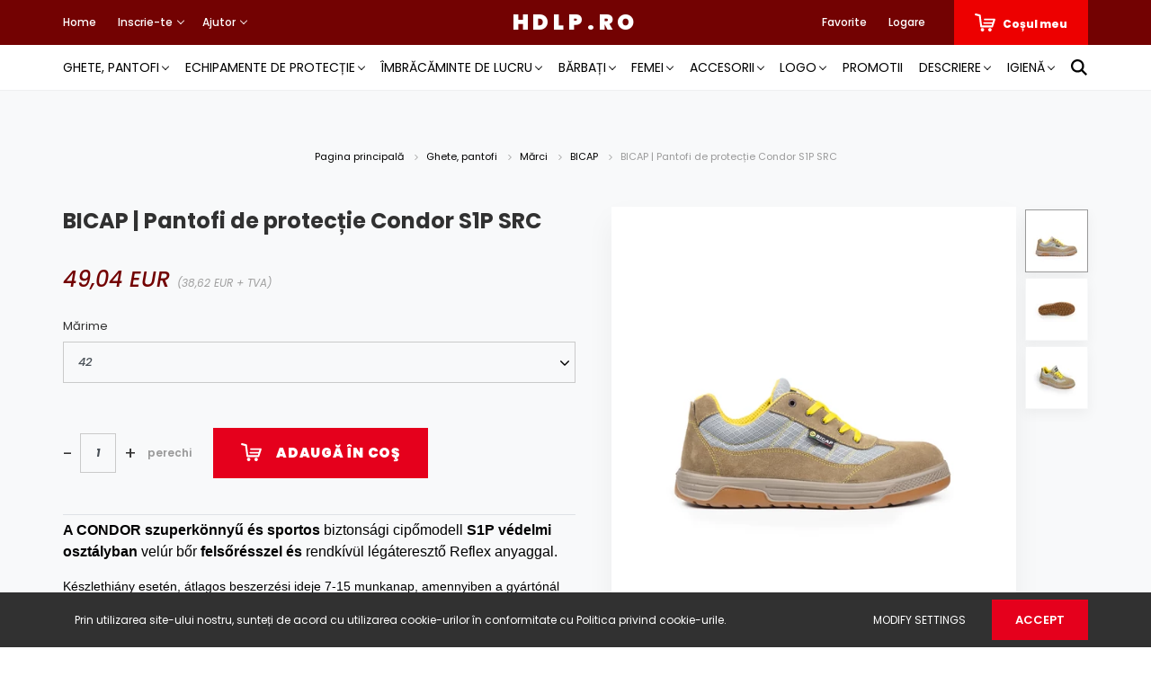

--- FILE ---
content_type: text/html; charset=UTF-8
request_url: https://hdlp.ro/bicap-condor-s1p-src-munkavedelmi-cipo-26908
body_size: 30270
content:
<!DOCTYPE html>
<html lang="ro" dir="ltr">
<head>
    <title>BICAP | Pantofi de protecție Condor S1P SRC</title>
    <meta charset="utf-8">
    <meta name="description" content="BICAP | Pantofi de protecție Condor S1P SRC termékünk most 49,04 EUR-os áron elérhető. Vásároljon kényelmesen és biztonságosan webáruházunkból, akár percek alatt!">
    <meta name="robots" content="index, follow">
    <link rel="image_src" href="https://compateam.cdn.shoprenter.hu/custom/compateam/image/data/product/Boots/BICAP/B-4646-4B-K-2-S1P-SRC-CONDOR-ROTAZIONE-01.jpeg.webp?lastmod=1711038096.1763560329">
    <meta property="og:title" content="BICAP | Pantofi de protecție Condor S1P SRC" />
    <meta property="og:type" content="product" />
    <meta property="og:url" content="https://hdlp.ro/bicap-condor-s1p-src-munkavedelmi-cipo-26908" />
    <meta property="og:image" content="https://compateam.cdn.shoprenter.hu/custom/compateam/image/cache/w1719h900q100/product/Boots/BICAP/B-4646-4B-K-2-S1P-SRC-CONDOR-ROTAZIONE-01.jpeg.webp?lastmod=1711038096.1763560329" />
    <meta property="og:description" content="A CONDOR szuperkönnyű és sportos biztonsági cipőmodell S1P védelmi osztályban velúr bőr felsőrésszel és rendkívül légáteresztő Reflex anyaggal.Készlethiány esetén, átlagos beszerzési ideje 7-15 munkanap, amennyiben a..." />
    <link href="https://compateam.cdn.shoprenter.hu/custom/compateam/image/data/Fooldal_megjelenese/ceg_logo/jo.png?lastmod=1728940382.1763560329" rel="icon" />
    <link href="https://compateam.cdn.shoprenter.hu/custom/compateam/image/data/Fooldal_megjelenese/ceg_logo/jo.png?lastmod=1728940382.1763560329" rel="apple-touch-icon" />
    <base href="https://hdlp.ro:443" />
    <meta name="google-site-verification" content="UQxbKBneG9w8MSYC_AtNoIgzsNnzW1xRHQVpfO9ilIY" />
<meta name="google-site-verification" content="MtUnRSwYmmaRh14hWd4df3FteQtLW9NPijUVpk1W_lQ" />
<meta name="google-site-verification" content="wEc7NMDTOy7nniZWEz_q8Ygu-dImvoiUqPa0Z_G_Wf4" />
<meta name="google-site-verification" content="1EIipeQ3rU1tZZPdJTyQhhtpdBjGjjzQWIO0YA8QA3k" />

    <meta name="viewport" content="width=device-width, initial-scale=1.0, maximum-scale=1.0, user-scalable=0" />
            <link href="https://hdlp.ro/bicap-condor-s1p-src-munkavedelmi-cipo-26908" rel="canonical">
    
            
                    
                <link href="https://fonts.googleapis.com/css?family=Poppins:400,400i,500,500i,600,600i,700,700i,800,800i,900,900i&display=swap&subset=latin-ext" rel="stylesheet">
            <link rel="stylesheet" href="https://compateam.cdn.shoprenter.hu/web/compiled/css/fancybox2.css?v=1768982352" media="screen">
            <link rel="stylesheet" href="https://compateam.cdn.shoprenter.hu/custom/compateam/catalog/view/theme/amsterdam_global/style/1742311735.1576771974.1738492347.1722334812.css?v=null.1763560329" media="screen">
            <link rel="stylesheet" href="https://compateam.cdn.shoprenter.hu/custom/compateam/catalog/view/theme/amsterdam_global/stylesheet/stylesheet.css?v=1722334812" media="screen">
        <script>
        window.nonProductQuality = 100;
    </script>
    <script src="//ajax.googleapis.com/ajax/libs/jquery/1.10.2/jquery.min.js"></script>
    <script>window.jQuery || document.write('<script src="https://compateam.cdn.shoprenter.hu/catalog/view/javascript/jquery/jquery-1.10.2.min.js?v=1484139539"><\/script>');</script>
    <script type="text/javascript" src="//cdn.jsdelivr.net/npm/slick-carousel@1.8.1/slick/slick.min.js"></script>

            
    

    <!--Header JavaScript codes--><script src="https://compateam.cdn.shoprenter.hu/web/compiled/js/countdown.js?v=1768982351"></script><script src="https://compateam.cdn.shoprenter.hu/web/compiled/js/base.js?v=1768982351"></script><script src="https://compateam.cdn.shoprenter.hu/web/compiled/js/fancybox2.js?v=1768982351"></script><script src="https://compateam.cdn.shoprenter.hu/web/compiled/js/before_starter2_head.js?v=1768982351"></script><script src="https://compateam.cdn.shoprenter.hu/web/compiled/js/before_starter2_productpage.js?v=1768982351"></script><script src="https://compateam.cdn.shoprenter.hu/web/compiled/js/productreview.js?v=1768982351"></script><script src="https://compateam.cdn.shoprenter.hu/web/compiled/js/nanobar.js?v=1768982351"></script><!--Header jQuery onLoad scripts--><script>window.countdownFormat='%D:%H:%M:%S';var BASEURL='https://hdlp.ro';Currency={"symbol_left":"","symbol_right":" EUR","decimal_place":2,"decimal_point":",","thousand_point":".","currency":"EUR","value":0.0024390000000000002};var ShopRenter=ShopRenter||{};ShopRenter.product={"id":26908,"sku":"C0035395","currency":"EUR","unitName":"perechi","price":49.039999999999999,"name":"BICAP | Pantofi de protec\u021bie Condor S1P SRC","brand":"BICAP","currentVariant":{"M\u0103rime":"42"},"parent":{"id":26908,"sku":"C0035395","unitName":"perechi","price":49.039999999999999,"name":"BICAP | Pantofi de protec\u021bie Condor S1P SRC"}};$(document).ready(function(){$('.fancybox').fancybox({maxWidth:820,maxHeight:650,afterLoad:function(){wrapCSS=$(this.element).data('fancybox-wrapcss');if(wrapCSS){$('.fancybox-wrap').addClass(wrapCSS);}},helpers:{thumbs:{width:50,height:50}}});$('.fancybox-inline').fancybox({maxWidth:820,maxHeight:650,type:'inline'});});$(window).load(function(){});</script><!--Custom header scripts--><script>$(function(){var domain='https://singerworkwear.hu';if(window.location.hostname!=='compateam.hu'){domain='https://singerworkwear.com';}
document.querySelectorAll('.singer a').forEach(function(a){var href=a.href;if(href.indexOf(window.location.hostname)!==-1){a.href=domain+a.pathname;}});});</script><script src="https://unpkg.com/@popperjs/core@2"></script><script src="https://unpkg.com/tippy.js@6"></script><script src="https://cdn.jsdelivr.net/gh/davidshimjs/qrcodejs/qrcode.min.js"></script><script>function _createForOfIteratorHelper(o,allowArrayLike){var it=typeof Symbol!=="undefined"&&o[Symbol.iterator]||o["@@iterator"];if(!it){if(Array.isArray(o)||(it=_unsupportedIterableToArray(o))||allowArrayLike&&o&&typeof o.length==="number"){if(it)o=it;var i=0;var F=function F(){};return{s:F,n:function n(){if(i>=o.length)return{done:true};return{done:false,value:o[i++]};},e:function e(_e){throw _e;},f:F};}throw new TypeError("Invalid attempt to iterate non-iterable instance.\nIn order to be iterable, non-array objects must have a [Symbol.iterator]() method.");}var normalCompletion=true,didErr=false,err;return{s:function s(){it=it.call(o);},n:function n(){var step=it.next();normalCompletion=step.done;return step;},e:function e(_e2){didErr=true;err=_e2;},f:function f(){try{if(!normalCompletion&&it.return!=null)it.return();}finally{if(didErr)throw err;}}};}
function _unsupportedIterableToArray(o,minLen){if(!o)return;if(typeof o==="string")return _arrayLikeToArray(o,minLen);var n=Object.prototype.toString.call(o).slice(8,-1);if(n==="Object"&&o.constructor)n=o.constructor.name;if(n==="Map"||n==="Set")return Array.from(o);if(n==="Arguments"||/^(?:Ui|I)nt(?:8|16|32)(?:Clamped)?Array$/.test(n))return _arrayLikeToArray(o,minLen);}
function _arrayLikeToArray(arr,len){if(len==null||len>arr.length)len=arr.length;for(var i=0,arr2=new Array(len);i<len;i++){arr2[i]=arr[i];}return arr2;}
document.addEventListener('DOMContentLoaded',function(){if(!document.getElementById('m-product')){return;}
window.mShowTab=function(group,label,tabId){document.querySelectorAll(group+' li').forEach(function(e){return e.classList.remove('m-tab-active');});document.querySelectorAll(group+' .m-tab').forEach(function(e){return e.classList.remove('m-tab-active');});label.classList.add('m-tab-active');document.querySelector(tabId).classList.add('m-tab-active');};tippy('[data-tooltip]',{content:function content(ref){return ref.nextElementSibling.innerHTML;},allowHTML:true,animation:false});var usersTabLabel=document.getElementById('m-tab-users-label');if(usersTabLabel){mShowTab('#m-tabs-0',usersTabLabel,'#m-tab-users');}else{for(var i=0;i<2;i++){var e=document.querySelector("#m-tabs-".concat(i," > ol li"));e.classList.add('m-tab-active');e.click();}}
setTimeout(function(){var mTabs1First=document.querySelector('#m-tabs-1 ol li');if(mTabs1First){mTabs1First.onclick();}});new QRCode(document.getElementById('m-qr'),{text:window.location.href,width:184,height:184});var sequence=JSON.parse(document.getElementById('sequence').textContent);var colorLabel=document.querySelector('h6.product-attribute-name');if(colorLabel!==null){colorLabel.innerHTML+=": ".concat(sequence.code_text);}else{console.error('No color label');}
var widget=document.createElement('div');widget.id='m-3d-widget';var html='<div id="m-3d-images">';var _iterator=_createForOfIteratorHelper(sequence.sequence),_step;try{for(_iterator.s();!(_step=_iterator.n()).done;){var img=_step.value;html+="<a class=\"fancy-3d-image\" href=\"/custom/mascotshop/image/data/product/Mascot/".concat(img.src,"\">\n                <img src=\"/custom/mascotshop/image/data/product/Mascot/").concat(img.src,"\">\n              </a>");}}catch(err){_iterator.e(err);}finally{_iterator.f();}
html+="</div>\n            <div id=\"m-3d-controls\">\n                <div id=\"m-3d-prev\">\n                    <i class=\"fa-solid fa-arrow-left\"></i>\n                </div>\n                <div id=\"m-3d-next\">\n                    <i class=\"fa-solid fa-arrow-right\"></i>\n                </div>\n                <div id=\"m-3d-play\">\n                    <i class=\"fa-solid fa-play\"></i>\n                </div>\n            </div>\n        ";widget.innerHTML=html;setTimeout(function(){var imgPtr=0;var images=Array.from(document.querySelectorAll('#m-3d-images img'));if(images.length===0){console.error('No 3d gallery');return;}
images[imgPtr].style.display='block';var showNext=function showNext(){images[imgPtr].style.display=null;imgPtr=imgPtr-1;if(imgPtr<0){imgPtr=images.length-1;}
images[imgPtr].style.display='block';};document.querySelector('#m-3d-next').onclick=function(){return showNext();};document.querySelector('#m-3d-prev').onclick=function(){images[imgPtr].style.display=null;imgPtr=(imgPtr+1)%images.length;images[imgPtr].style.display='block';};var playing=false;var playerId=null;var playIcon=document.querySelector('#m-3d-play i');document.querySelector('#m-3d-play').onclick=function(){if(!playing){playing=true;showNext();playIcon.classList.remove('fa-play');playIcon.classList.add('fa-pause');playerId=setInterval(function(){return showNext();},150);}else{playing=false;playIcon.classList.remove('fa-pause');playIcon.classList.add('fa-play');clearInterval(playerId);playerId=null;}};});var productImageContainer=document.querySelector('.product-image-main');if(productImageContainer!==null){productImageContainer.append(widget);}else{console.error('No product image container');}
var imageArea=document.querySelector('#product-image-link');var oldProductImages=document.querySelectorAll('.product-image-outer img');var widgetBtn=document.createElement('div');widgetBtn.className='product-image-outer';widgetBtn.innerHTML='<img id="m-3d-widget-btn" src="/custom/mascotshop/image/data/product/Mascot_static/3d.png">';widgetBtn.onclick=function(){var img=document.querySelector('#m-3d-widget-btn');img.classList.add('thumb-active');imageArea.style.display='none';widget.style.display='block';oldProductImages.forEach(function(e){e.classList.remove('thumb-active');e.onclick=function(){imageArea.style.display='inline';widget.style.display='none';img.classList.remove('thumb-active');};});};var productImages=document.querySelector('.product-images');if(productImages!==null){if(sequence.sequence.length>1){productImages.prepend(widgetBtn);}}else{console.error('No product images container');}
$('.fancy-product-image').fancybox();$('.fancy-3d-image').fancybox();});</script><script>document.addEventListener('DOMContentLoaded',function(){setTimeout(function(){var imgArray=document.querySelectorAll('img[src="https://www.mascotworkwear.com/en/-/media/1FF48F4411444811B12C9DAA8DCD4763.ashx"]');imgArray.forEach(function(img){img.src='https://compateam.hu/custom/compateam/image/data/product/szinek/colour-circle.svg';});});});</script><script>$(function(){var domain='https://singerworkwear.hu';if(window.location.hostname!=='compateam.hu'){domain='https://singerworkwear.com';}
document.querySelectorAll('.singer a').forEach(function(a){var href=a.href;if(href.indexOf(window.location.hostname)!==-1){a.href=domain+a.pathname;}});});</script><script>window.dataLayer=window.dataLayer||[];function gtag(){dataLayer.push(arguments)};var ShopRenter=ShopRenter||{};ShopRenter.config=ShopRenter.config||{};ShopRenter.config.googleConsentModeDefaultValue="denied";</script><script type="text/javascript"src="https://compateam.cdn.shoprenter.hu/web/compiled/js/vue/googleConsentMode.bundle.js?v=1768982348"></script><!--Global site tag(gtag.js)--><script async src="https://www.googletagmanager.com/gtag/js?id=G-GKJ98RLNCT"></script><script>window.dataLayer=window.dataLayer||[];function gtag(){dataLayer.push(arguments);}
gtag('js',new Date());gtag('config','G-GKJ98RLNCT');</script><script type="text/javascript"src="https://compateam.cdn.shoprenter.hu/web/compiled/js/vue/GA4EventSender.bundle.js?v=1768982348"></script><script src="https://compateam.cdn.shoprenter.hu/web/compiled/js/vue/manifest.bundle.js?v=1768982348"></script><script>var ShopRenter=ShopRenter||{};ShopRenter.onCartUpdate=function(callable){document.addEventListener('cartChanged',callable)};ShopRenter.onItemAdd=function(callable){document.addEventListener('AddToCart',callable)};ShopRenter.onItemDelete=function(callable){document.addEventListener('deleteCart',callable)};ShopRenter.onSearchResultViewed=function(callable){document.addEventListener('AuroraSearchResultViewed',callable)};ShopRenter.onSubscribedForNewsletter=function(callable){document.addEventListener('AuroraSubscribedForNewsletter',callable)};ShopRenter.onCheckoutInitiated=function(callable){document.addEventListener('AuroraCheckoutInitiated',callable)};ShopRenter.onCheckoutShippingInfoAdded=function(callable){document.addEventListener('AuroraCheckoutShippingInfoAdded',callable)};ShopRenter.onCheckoutPaymentInfoAdded=function(callable){document.addEventListener('AuroraCheckoutPaymentInfoAdded',callable)};ShopRenter.onCheckoutOrderConfirmed=function(callable){document.addEventListener('AuroraCheckoutOrderConfirmed',callable)};ShopRenter.onCheckoutOrderPaid=function(callable){document.addEventListener('AuroraOrderPaid',callable)};ShopRenter.onCheckoutOrderPaidUnsuccessful=function(callable){document.addEventListener('AuroraOrderPaidUnsuccessful',callable)};ShopRenter.onProductPageViewed=function(callable){document.addEventListener('AuroraProductPageViewed',callable)};ShopRenter.onMarketingConsentChanged=function(callable){document.addEventListener('AuroraMarketingConsentChanged',callable)};ShopRenter.onCustomerRegistered=function(callable){document.addEventListener('AuroraCustomerRegistered',callable)};ShopRenter.onCustomerLoggedIn=function(callable){document.addEventListener('AuroraCustomerLoggedIn',callable)};ShopRenter.onCustomerUpdated=function(callable){document.addEventListener('AuroraCustomerUpdated',callable)};ShopRenter.onCartPageViewed=function(callable){document.addEventListener('AuroraCartPageViewed',callable)};ShopRenter.customer={"userId":0,"userClientIP":"3.145.5.121","userGroupId":8,"customerGroupTaxMode":"gross","customerGroupPriceMode":"gross_net_tax","email":"","phoneNumber":"","name":{"firstName":"","lastName":""}};ShopRenter.theme={"name":"amsterdam_global","family":"amsterdam","parent":""};ShopRenter.shop={"name":"compateam","locale":"ro","currency":{"code":"EUR","rate":0.0024390000000000002},"domain":"compateam.myshoprenter.hu"};ShopRenter.page={"route":"product\/product","queryString":"bicap-condor-s1p-src-munkavedelmi-cipo-26908"};ShopRenter.formSubmit=function(form,callback){callback();};let loadedAsyncScriptCount=0;function asyncScriptLoaded(position){loadedAsyncScriptCount++;if(position==='body'){if(document.querySelectorAll('.async-script-tag').length===loadedAsyncScriptCount){if(/complete|interactive|loaded/.test(document.readyState)){document.dispatchEvent(new CustomEvent('asyncScriptsLoaded',{}));}else{document.addEventListener('DOMContentLoaded',()=>{document.dispatchEvent(new CustomEvent('asyncScriptsLoaded',{}));});}}}}</script><script type="text/javascript"src="https://compateam.cdn.shoprenter.hu/web/compiled/js/vue/customerEventDispatcher.bundle.js?v=1768982348"></script>	
	<!-- load everything for custom modules -->
	<div id="section-product_card_attribute_picture_customizer" class="section-wrapper ">
    
    <script>
	var productCardAttributePictureCustomizerData = [
								
				[
					1,8,8,80
				]
									,
							
						
				[
					9,60,12,50
				]
							
						];
</script>
</div>
	<script>
	
		var attributeSnapshotRedesign = function()
		{
			//DEFINED OUTSIDE
			var moduleData = productCardAttributePictureCustomizerData;
			if (moduleData.length === 0) return;
			
			var attributeContainers = $('.snapshot-list-item.snapshot-list-attributes');
			
			for (var i=0;i<attributeContainers.length;i++)
			{
				var currentAttributeContainer = attributeContainers.eq(i);
				currentAttributeContainer.addClass('im-attribute-container-redesign');
				
				var attributes = currentAttributeContainer.find('.snapshot-attribute');
				attributes.addClass('im-attribute-element-redesign');
				
				currentAttributeContainer.append(attributes);
				
				currentAttributeContainer.find('.snapshot-list-attributes-inner').remove();
				
				var intervalData = [];
				
				for (var j=0;j<moduleData.length;j++)
				{
					intervalData.push( moduleData[j] );
				}
				
				var attributeNumber = attributes.length;
				var attributesPerRow = 0;
				var maxWidthPerPicture = 0;
				
				for (var j=0;j<intervalData.length;j++)
				{
					var currentInterval = intervalData[j];
					
					if ( (attributeNumber >= currentInterval[0]) && (attributeNumber <= currentInterval[1]) )
					{
						attributesPerRow = currentInterval[2];
						maxWidthPerPicture = currentInterval[3];
						break;
					}
				}
				
				if (attributesPerRow === 0)
				{
					if (attributeNumber < intervalData[0][0])
					{
						attributesPerRow = intervalData[0][2];
						maxWidthPerPicture = intervalData[0][3];
					}
					else if (attributeNumber > intervalData[intervalData.length-1][0]) 
					{
						attributesPerRow = intervalData[intervalData.length-1][2];
						maxWidthPerPicture = intervalData[intervalData.length-1][3];
					}
				}
				
				//we have enough data, time to size the elements
				var flexElementCSS = 'width:' + (100/attributesPerRow) + '%;';
				attributes.attr("style","height:initial;margin:initial;"+flexElementCSS);
				
				var flexElementImageCSS = 'max-width:' + maxWidthPerPicture + "px;";
				attributes.find('img').attr("style",flexElementImageCSS);
				
				attributes.find('a').attr("style","width:initial");
			}
		};
		
		$( window ).on("load",attributeSnapshotRedesign);
		
		var linkChangerGlobal = function()
		{
			if($('html').attr('lang') == 'sk' || $('html').attr('lang') == 'hu' || $('html').attr('lang') == 'ro')
				$('#m-show-size-chart[href="/custom/mascotshop/image/data/product/Mascot_static//size_chart_hu.pdf"]').attr('href','/custom/mascotshop/image/data/product/Mascot_static/size_chart_hu.pdf');
			if($('html').attr('lang') == 'en')
				$('#m-show-size-chart[href="/custom/mascotshop/image/data/product/Mascot_static//size_chart_hu.pdf"]').attr('href','/custom/compateam/image/data/product/Mascot_static/size_chart_en.pdf');
		}
	
		$( window ).on("load",linkChangerGlobal);
		
	</script>
	
</head>

<body id="body" class="page-body product-page-body amsterdam_global-body" role="document">

                    

<!-- cached --><div class="Fixed nanobar bg-dark js-nanobar-first-login">
    <div class="container nanobar-container">
        <div class="row flex-column flex-sm-row">
            <div class="col-12 col-sm-8 nanobar-text-cookies align-self-center">
                Prin utilizarea site-ului nostru, sunteți de acord cu utilizarea cookie-urilor în conformitate cu Politica privind cookie-urile.
            </div>
            <div class="col-12 col-sm-4 nanobar-buttons mt-3 m-sm-0 text-center text-sm-right">
                <a href="" class="btn btn-link nanobar-settings-button js-nanobar-settings-button">
                    Modify settings
                </a>
                <a href="" class="btn btn-primary nanobar-btn js-nanobar-close-cookies" data-button-save-text="Save settings">
                    Accept
                </a>
            </div>
        </div>
        <div class="nanobar-cookies js-nanobar-cookies flex-column flex-sm-row text-left pt-3 mt-3" style="display: none;">
            <div class="form-check pt-2 pb-2 pr-2 mb-0">
                <input class="form-check-input" type="checkbox" name="required_cookies" disabled checked />
                <label class="form-check-label text-white">
                    Required cookies
                    <div class="cookies-help-text text-muted">
                        These cookies help make the webshop usable and workable.
                    </div>
                </label>
            </div>
            <div class="form-check pt-2 pb-2 pr-2 mb-0">
                <input class="form-check-input js-nanobar-marketing-cookies" type="checkbox" name="marketing_cookies"
                         checked />
                <label class="form-check-label">
                    Marketing cookies
                    <div class="cookies-help-text text-muted">
                        These cookies help us to display advertisements and products that match your interests in the webshop.
                    </div>
                </label>
            </div>
        </div>
    </div>
</div>

<script>
    (function ($) {
        $(document).ready(function () {
            new AuroraNanobar.FirstLogNanobarCheckbox(jQuery('.js-nanobar-first-login'), 'bottom');
        });
    })(jQuery);
</script>
<!-- /cached -->

                <!-- page-wrap -->

                <div class="page-wrap">
                            
    <header class="d-none d-lg-block">
                    <nav class="navbar header-navbar p-0">
                <div class="container">
                    <div class="row no-gutters w-100">
                        <div class="col-lg-5">
                            <div class="d-flex align-items-center h-100">
                                <!-- cached -->
    <ul class="nav headermenu-list">
                    <li class="nav-item header-font-color">
                <a class="nav-link" href="https://hdlp.ro"
                    target="_self"
                                        title="Home"
                >
                    Home
                </a>
                            </li>
                    <li class="nav-item dropdown header-font-color">
                <a class="nav-link" href="https://hdlp.ro"
                    target="_self"
                     class="dropdown-toggle disabled"                    title="Inscrie-te"
                >
                    Inscrie-te
                </a>
                                    <ul class="dropdown-hover-menu">
                                                    <li class="dropdown-item">
                                <a href="https://compateam.com/customer/register" title="EN - Registration" target="_self">
                                    EN - Registration
                                </a>
                            </li>
                                                    <li class="dropdown-item">
                                <a href="https://hdlp.ro/customer/register" title="RO - Inscrie-te" target="_self">
                                    RO - Inscrie-te
                                </a>
                            </li>
                                                    <li class="dropdown-item">
                                <a href="https://compateam.sk/customer/register" title="SK - zaregistrovať" target="_self">
                                    SK - zaregistrovať
                                </a>
                            </li>
                                                    <li class="dropdown-item">
                                <a href="https://compateam.hu/customer/register" title="HU - Regisztráció" target="_self">
                                    HU - Regisztráció
                                </a>
                            </li>
                                            </ul>
                            </li>
                    <li class="nav-item dropdown header-font-color">
                <a class="nav-link" href="https://hdlp.ro"
                    target="_self"
                     class="dropdown-toggle disabled"                    title="Ajutor"
                >
                    Ajutor
                </a>
                                    <ul class="dropdown-hover-menu">
                                                    <li class="dropdown-item">
                                <a href="https://hdlp.ro/fizetes-szallitas-34" title="Plata, livrare" target="_self">
                                    Plata, livrare
                                </a>
                            </li>
                                                    <li class="dropdown-item">
                                <a href="https://hdlp.ro/gyakran-ismetelt-kerdesek-36" title="Întrebări frecvente" target="_self">
                                    Întrebări frecvente
                                </a>
                            </li>
                                                    <li class="dropdown-item">
                                <a href="https://hdlp.ro/-61" title="Distribuitor" target="_self">
                                    Distribuitor
                                </a>
                            </li>
                                                    <li class="dropdown-item">
                                <a href="https://hdlp.ro/index.php?route=information/sitemap" title="Harta site-ului" target="_self">
                                    Harta site-ului
                                </a>
                            </li>
                                                    <li class="dropdown-item">
                                <a href="https://hdlp.ro/meretek" title="Mărime" target="_self">
                                    Mărime
                                </a>
                            </li>
                                                    <li class="dropdown-item">
                                <a href="https://hdlp.ro/index.php?route=product/list&amp;special=1" title="Promotii" target="_self">
                                    Promotii
                                </a>
                            </li>
                                                    <li class="dropdown-item">
                                <a href="https://compateam.hu/cserecsomag-11162" title="HU - Cserecsomag" target="_self">
                                    HU - Cserecsomag
                                </a>
                            </li>
                                            </ul>
                            </li>
            </ul>
    <!-- /cached -->
                            </div>
                        </div>
                        <div class="col-lg-2">
                            <div class="d-flex-center h-100 p-1">
                                <!-- cached -->
    <a class="navbar-brand mr-auto ml-auto" href="/">HDLP.RO</a>
<!-- /cached -->
                            </div>
                        </div>
                        <div class="col-lg-5">
                            <div class="d-flex justify-content-end align-items-center h-100">
                                <hx:include src="/_fragment?_path=_format%3Dhtml%26_locale%3Den%26_controller%3Dmodule%252Fwishlist&amp;_hash=CTV9AIhCJnx%2F%2F8bnpq6cxvqqKLb0a5DrG8tsrxJofGE%3D"></hx:include>
                                <!-- cached -->
    <ul class="nav login-list">
                    <li class="nav-item header-font-color">
                <a class="nav-link" href="index.php?route=account/login" title="Logare">
                    Logare
                </a>
            </li>
            </ul>
<!-- /cached -->
                                <div id="js-cart">
                                    <hx:include src="/_fragment?_path=_format%3Dhtml%26_locale%3Den%26_controller%3Dmodule%252Fcart&amp;_hash=D8q2DfsEhbEmy6sOyy2Ughxqm1j5luMF%2FMO71TEMVjw%3D"></hx:include>
                                </div>
                            </div>
                        </div>
                    </div>
                </div>
            </nav>
            <div class="header-bottom sticky-head">
                <div class="container">
                    <nav class="navbar header-category-navbar">
                        


                    
            <div id="module_category_wrapper" class="module-category-wrapper">
    
    <div id="category" class="module content-module header-position category-module" >
                                    <div class="module-head">
                                <h3 class="module-head-title">Categorii / Produse</h3>
                    </div>
                            <div class="module-body">
                        <div id="category-nav">
            


<ul class="nav nav-fill category category-menu sf-menu sf-horizontal cached">
    <li id="cat_138" class="nav-item item category-list module-list parent even dropDownParent align-1">
    <a href="https://hdlp.ro/bakancs-cipo" class="nav-link">
        Ghete, pantofi
    </a>
    <div class="children js-subtree-dropdown subtree-dropdown">
        <div style="width: 1200px; height: 150px" class="subtree-dropdown-inner p-4">
            <div class="container">
	<div class="row custom-dropdown-menu">
		<div class="col">
			<h4><a href="https://hdlp.ro/bakancs-cipo/munkavedelmi-bakancs">Ghete de protecție</a></h4>
		</div>

		<div class="col">
			<h4><a href="https://hdlp.ro/bakancs-cipo/munkavedelmi-cipo">Pantofi de protecție</a></h4>
			<a href=""> </a>
		</div>

		<div class="col">
			<h4><a href="https://hdlp.ro/bakancs-cipo/esd-vedocipok">Pantofi de protecție ESD</a></h4>
		</div>

		<div class="col">
			<h4><a href="https://hdlp.ro/bakancs-cipo/noi-vedocipok">Pantofi de protecție pentru femei</a></h4>
		</div>

		<div class="col">
			<h4><a href="https://hdlp.ro/bakancs-cipo/markaink-833" style="color: #019ce1">Mărci</a></h4>
		</div>
	</div>

	<div class="row custom-dropdown-menu">
		<div class="col">
			<h4><a href="https://hdlp.ro/bakancs-cipo/specialis-vedobakancsok">Ghete speciale de protecție</a></h4>
		</div>

		<div class="col">
			<h4><a href="https://hdlp.ro/bakancs-cipo/gumicsizma">Cizmă de cauciuc</a></h4>
		</div>

		<div class="col">
			<h4><a href="https://hdlp.ro/bakancs-cipo/utcai-cipok">Pantofi de stradă</a></h4>
		</div>

		<div class="col">
			<h4><a href="https://hdlp.ro/bakancs-cipo/munkavedelmi-szandal">Sandale de protecție</a></h4>
		</div>

		<div class="col">
			<h4><a href="https://hdlp.ro/bakancs-cipo/kiegeszitok-160">Accesorii</a></h4>
		</div>
	</div>

	<div class="row custom-dropdown-menu">
		<div class="col">
			<h4><a href="https://hdlp.ro/bakancs-cipo/szakacs-es-higenias-papucs-cipo">Papuci de bucătar și papuci sanitari, pantofi</a></h4>
			<a href=""> </a>
		</div>

		<div class="col">
			<h4> </h4>
		</div>

		<div class="col">
			<h4> </h4>
		</div>

		<div class="col">
			<h4> </h4>
		</div>

		<div class="col">
			<h4> </h4>
		</div>
	</div>
</div>
        </div>
    </div>
</li><li id="cat_139" class="nav-item item category-list module-list parent odd dropDownParent align-1">
    <a href="https://hdlp.ro/vedofelszerelesek" class="nav-link">
        Echipamente de protecție
    </a>
    <div class="children js-subtree-dropdown subtree-dropdown">
        <div style="width: 1200px; height: 160px" class="subtree-dropdown-inner p-4">
            <div class="container">
	<div class="row custom-dropdown-menu">
		<div class="col">
			<h4><a href="https://hdlp.ro/vedofelszerelesek/elsosegely-termekek">Produse de prim ajutor</a></h4>
		</div>

		<div class="col">
			<h4><a href="https://hdlp.ro/vedofelszerelesek/tuzolto-eszkozok">Ustensile de pompieri</a></h4>
			<a href=""> </a>
		</div>

		<div class="col">
			<h4><a href="https://hdlp.ro/vedofelszerelesek/eldobhato-ruhazat">Îmbrăcăminte de unică folosință</a></h4>
		</div>

		<div class="col">
			<h4><a href="https://hdlp.ro/vedofelszerelesek/fuldugo-fultok">Dop pentru ureche / Căști protecție fonică</a></h4>
		</div>

		<div class="col">
			<h4><a href="https://hdlp.ro/vedofelszerelesek/kozuti-jelzoeszkozok">Dispozitive de semnalizarea rutieră</a></h4>
		</div>
	</div>

	<div class="row custom-dropdown-menu">
		<div class="col">
			<h4><a href="https://hdlp.ro/vedofelszerelesek/maszkok-felalarcok">Măști / Măști protecție vopsitorie</a></h4>
		</div>

		<div class="col">
			<h4><a href="https://hdlp.ro/vedofelszerelesek/vedokesztyu">Mănuși de protecție</a></h4>
			<a href=""> </a>
		</div>

		<div class="col">
			<h4><a href="https://hdlp.ro/vedofelszerelesek/vedosisak">Cască de protecție</a></h4>
		</div>

		<div class="col">
			<h4><a href="https://hdlp.ro/vedofelszerelesek/vedoszemuveg">Ochelari de protecție</a></h4>
		</div>

		<div class="col">
			<h4><a href="https://hdlp.ro/vedofelszerelesek/zuhanasgatlas">Dispozitive de siguranță</a></h4>
		</div>
	</div>

	<div class="row custom-dropdown-menu">
		<div class="col">
			<h4><a href="https://hdlp.ro/vedofelszerelesek/covid-20-226">Covid - 19</a></h4>
		</div>
	</div>
</div>
        </div>
    </div>
</li><li id="cat_140" class="nav-item item category-list module-list parent even dropDownParent align-1">
    <a href="https://hdlp.ro/munkaruha" class="nav-link">
        Îmbrăcăminte de lucru
    </a>
    <div class="children js-subtree-dropdown subtree-dropdown">
        <div style="width: 1200px; height: 190px" class="subtree-dropdown-inner p-4">
            <div class="container">
	<div class="row custom-dropdown-menu">
		<div class="col">
			<h4><a href="https://hdlp.ro/munkaruha/rovid-nadrag">Pantaloni scurți</a></h4>
		</div>

		<div class="col">
			<h4><a href="https://hdlp.ro/munkaruha/derekas-nadrag">Pantaloni cu talie</a></h4>
			<a href=""> </a>
		</div>

		<div class="col">
			<h4><a href="https://hdlp.ro/munkaruha/kantaros-nadrag">Pantaloni cu bretele</a></h4>
		</div>

		<div class="col">
			<h4><a href="https://hdlp.ro/munkaruha/munkadzseki">Geacă de lucru</a></h4>
		</div>

		<div class="col">
			<h4><a href="https://hdlp.ro/munkaruha/munkaruha-csaladok" style="color: #019ce1">Seturi haine de protecție</a></h4>
		</div>
	</div>

	<div class="row custom-dropdown-menu">
		<div class="col">
			<h4><a href="https://hdlp.ro/munkaruha/telikabat-342">Palton de iarnă</a></h4>
		</div>

		<div class="col">
			<h4><a href="https://hdlp.ro/munkaruha/jollathatosagi-ruhazat">Îmbăcăminte reflectorizantă</a></h4>
			<a href=""> </a>
		</div>

		<div class="col">
			<h4><a href="https://hdlp.ro/munkaruha/leveheto-szaru-nadrag">Pantaloni detașabili</a></h4>
		</div>

		<div class="col">
			<h4><a href="https://hdlp.ro/munkaruha/esoruhazat">Îmbăcăminte de ploaie</a></h4>
		</div>

		<div class="col">
			<h4><a href="https://hdlp.ro/munkaruha/uzleti-irodai-viselet" style="color: #fd9b05">Îmbrăcăminte pentru afaceri, birou</a></h4>
		</div>
	</div>

	<div class="row custom-dropdown-menu">
		<div class="col">
			<h4><a href="https://hdlp.ro/munkaruha/ferfi-vizallo-paraatereszto-kabat-es-dzseki-357">Jachetă și jachetă impermeabilă - respirabilă pentru bărbați</a></h4>
		</div>

		<div class="col">
			<h4><a href="https://hdlp.ro/munkaruha/szakacs-es-hentes-ruhazat">Îmbrăcăminte de bucătar și măcelar</a></h4>
			<a href=""> </a>
		</div>

		<div class="col">
			<h4><a href="https://hdlp.ro/munkaruha/teli-belelt-munkaruha">Haine de lucru de iarnă căptușite</a></h4>
		</div>

		<div class="col">
			<h4><a href="https://hdlp.ro/munkaruha/multinorm-es-specialis-munkaruhazat">Multimorm și îmbrăcăminte speciale de protecție</a></h4>
		</div>

		<div class="col">
			<h4><a href="https://hdlp.ro/munkaruha/munkaruha-kiegeszitok">Accesorii pentru îmbrăcăminte de lucru</a></h4>
		</div>
	</div>
</div>
        </div>
    </div>
</li><li id="cat_141" class="nav-item item category-list module-list parent odd dropDownParent align-1">
    <a href="https://hdlp.ro/ferfi-ruhazat" class="nav-link">
        Bărbați
    </a>
    <div class="children js-subtree-dropdown subtree-dropdown">
        <div style="width: 1200px; height: 125px" class="subtree-dropdown-inner p-4">
            <div class="container">
	<div class="row custom-dropdown-menu">
		<div class="col">
			<h4><a href="https://hdlp.ro/ferfi-ruhazat/alaoltozo-fehernemu">Bluză și pantaloni de corp / Lenjerie intimă</a></h4>
		</div>

		<div class="col">
			<h4><a href="https://hdlp.ro/ferfi-ruhazat/uniszex-polo">Tricou unisex</a></h4>
		</div>

		<div class="col"><a href=""> </a>

			<h4><a href="https://hdlp.ro/ferfi-ruhazat/galleros-polo">Tricou cu guler</a></h4>
		</div>

		<div class="col">
			<h4><a href="https://hdlp.ro/ferfi-ruhazat/ferfi-ing-352">Cămașă pentru bărbați</a></h4>
		</div>

		<div class="col">
			<h4><a href="https://hdlp.ro/ferfi-ruhazat/uniszex-ferfi-pulover">Unisex / Pulover de bărbați</a></h4>
		</div>
	</div>

	<div class="row custom-dropdown-menu">
		<div class="col">
			<h4><a href="https://hdlp.ro/ferfi-ruhazat/uniszex-ferfi-melleny">Unisex / Vestă de bărbați</a></h4>
		</div>

		<div class="col">
			<h4><a href="https://hdlp.ro/ferfi-ruhazat/ferfi-vizallo-paraatereszto-kabat-es-dzseki">Jachete de bărbați impermeabile și respirabile</a></h4>
			<a href=""> </a>
		</div>

		<div class="col">
			<h4><a href="https://hdlp.ro/ferfi-ruhazat/ferfi-telikabat">Jachete de iarnă pentru bărbați</a></h4>
		</div>

		<div class="col">
			<h4><a href="https://hdlp.ro/ferfi-ruhazat/ferfi-utcai-nadrag">Pantaloni de stradă pentru bărbați</a></h4>
		</div>

		<div class="col">
			<div class="row custom-dropdown-menu">
				<div class="col">
					<h4> </h4>
				</div>
			</div>

			<div class="row custom-dropdown-menu">
				<div class="col"> 
				</div>
			</div><a href=""> </a>
		</div>
	</div>
</div>
        </div>
    </div>
</li><li id="cat_142" class="nav-item item category-list module-list parent even dropDownParent align-1">
    <a href="https://hdlp.ro/ruhazat-142" class="nav-link">
        Femei
    </a>
    <div class="children js-subtree-dropdown subtree-dropdown">
        <div style="width: 1200px; height: 115px" class="subtree-dropdown-inner p-4">
            <div class="container">
	<div class="row custom-dropdown-menu">
		<div class="col">
			<h4> </h4>
		</div>

		<div class="col">
			<h4><a href="https://hdlp.ro/ruhazat-142/noi-munkaruha">Haine de lucru pentru femei</a></h4>
			<a href=""> </a>
		</div>

		<div class="col">
			<h4><a href="https://hdlp.ro/ruhazat-142/noi-polok">Tricou femei</a></h4>
		</div>

		<div class="col">
			<h4><a href="https://hdlp.ro/ruhazat-142/noi-bluzok-349">Bluze pentru femei</a></h4>
		</div>

		<div class="col">
			<h4><a href="https://hdlp.ro/ruhazat-142/noi-pulover">Pulover de femei</a></h4>
		</div>
	</div>

	<div class="row custom-dropdown-menu">
		<div class="col">
			<h4><a href="https://hdlp.ro/ruhazat-142/noi-melleny">Vestă pentru femei</a></h4>
		</div>

		<div class="col">
			<h4><a href="https://hdlp.ro/ruhazat-142/noi-lelegzo-kabat-es-dzseki">Geacă și jachetă respirabilă pentru femei</a></h4>
			<a href=""> </a>
		</div>

		<div class="col">
			<h4><a href="https://hdlp.ro/ruhazat-142/noi-telikabat">Jachete de femei</a></h4>
		</div>

		<div class="col">
			<h4> </h4>
		</div>

		<div class="col">
			<div class="row custom-dropdown-menu">
				<div class="col">
					<h4> </h4>
				</div>
			</div>

			<div class="row custom-dropdown-menu">
				<div class="col">
					<h4> </h4>
				</div>

				<div class="col"> 
				</div>
			</div>
		</div>
	</div>
</div>
        </div>
    </div>
</li><li id="cat_143" class="nav-item item category-list module-list parent odd dropDownParent align-1">
    <a href="https://hdlp.ro/kiegeszitok" class="nav-link">
        Accesorii
    </a>
    <div class="children js-subtree-dropdown subtree-dropdown">
        <div style="width: 1200px; height: 115px" class="subtree-dropdown-inner p-4">
            <div class="container">
	<div class="row custom-dropdown-menu">
		<div class="col">
			<h4><a href="https://hdlp.ro/kiegeszitok/lifestyle-225">Mod de viață</a></h4>
		</div>

		<div class="col">
			<h4><a href="https://hdlp.ro/kiegeszitok-143/sal-kendo">Fular / Guler / Eșarfă</a></h4>
		</div>

		<div class="col">
			<h4><a href="https://hdlp.ro/kiegeszitok-143/baseball-sapka-teli-sapka">Șapcă de Baseball / Căciulă de iarnă</a></h4>
			<a href=""> </a>
		</div>

		<div class="col">
			<h4><a href="https://hdlp.ro/kiegeszitok-143/frottir-termekek">Produse terry</a></h4>
		</div>

		<div class="col">
			<h4><a href="https://hdlp.ro/kiegeszitok-143/ov">Curea</a></h4>
		</div>
	</div>

	<div class="row custom-dropdown-menu">
		<div class="col">
			<h4><a href="https://hdlp.ro/kiegeszitok-143/taska">Rucsac / Troler</a></h4>
		</div>

		<div class="col">
			<h4><a href="https://hdlp.ro/kiegeszitok-143/terdparna">Genunchiere</a></h4>
		</div>

		<div class="col">
			<h4><a href="https://hdlp.ro/kiegeszitok/zokni-361">Șosete</a></h4>
			<a href=""> </a>
		</div>

		<div class="col">
			<h4> </h4>
		</div>

		<div class="col">
			<h4> </h4>
		</div>
	</div>
</div>
        </div>
    </div>
</li><li id="cat_145" class="nav-item item category-list module-list even dropDownParent align-1">
    <a href="https://hdlp.ro/logo" class="nav-link">
        Logo
    </a>
    <div class="children js-subtree-dropdown subtree-dropdown">
        <div style="width: 1200px; height: 60px" class="subtree-dropdown-inner p-4">
            <div class="container">
	<div class="row custom-dropdown-menu">
		<div class="col">
			<div class="col">
				<div class="col">
					<div class="col">
						<h4 style="text-align: right;"><a href="https://hdlp.ro/logo">Logouri, subtitrare</a></h4>
					</div>
				</div>
			</div>
		</div>
	</div>
</div>
        </div>
    </div>
</li><li id="cat_158" class="nav-item item category-list module-list odd">
    <a href="https://hdlp.ro/akciok-158" class="nav-link">
        Promotii
    </a>
    </li><li id="cat_363" class="nav-item item category-list module-list parent even">
    <a href="https://hdlp.ro/leiras-363" class="nav-link">
        Descriere
    </a>
            <ul class="nav flex-column children"><li id="cat_421" class="nav-item item category-list module-list even">
    <a href="https://hdlp.ro/leiras-363/technologiak-421" class="nav-link">
        Tehnologii
    </a>
    </li><li id="cat_422" class="nav-item item category-list module-list parent odd">
    <a href="https://hdlp.ro/leiras-363/szabvanyok-422" class="nav-link">
        Standarde
    </a>
            <ul class="nav flex-column children"><li id="cat_439" class="nav-item item category-list module-list even">
    <a href="https://hdlp.ro/leiras-363/szabvanyok-422/altalanos-439" class="nav-link">
        General
    </a>
    </li><li id="cat_440" class="nav-item item category-list module-list odd">
    <a href="https://hdlp.ro/leiras-363/szabvanyok-422/ppe-szabalyzat-440" class="nav-link">
        PPE Regulation
    </a>
    </li><li id="cat_442" class="nav-item item category-list module-list even">
    <a href="https://hdlp.ro/leiras-363/szabvanyok-422/szemuveg-es-arcvedelem-442" class="nav-link">
        EYEWEAR AND FACE PROTECTION
    </a>
    </li><li id="cat_444" class="nav-item item category-list module-list odd">
    <a href="https://hdlp.ro/leiras-363/szabvanyok-422/sisakok-es-utesallo-sapka-444" class="nav-link">
        CĂȘTI ȘI CAPACE DE PROTECȚIE
    </a>
    </li><li id="cat_429" class="nav-item item category-list module-list parent even">
    <a href="https://hdlp.ro/leiras-363/szabvanyok-422/cipo-429" class="nav-link">
        Încălțăminte
    </a>
            <ul class="nav flex-column children"><li id="cat_432" class="nav-item item category-list module-list even">
    <a href="https://hdlp.ro/leiras-363/szabvanyok-422/cipo-429/en-iso-20344-45-46-47-432" class="nav-link">
        EN ISO 20344 -45-46-47
    </a>
    </li><li id="cat_434" class="nav-item item category-list module-list odd">
    <a href="https://hdlp.ro/leiras-363/szabvanyok-422/cipo-429/en-iec-61340-434" class="nav-link">
        EN IEC 61340
    </a>
    </li><li id="cat_437" class="nav-item item category-list module-list even">
    <a href="https://hdlp.ro/leiras-363/szabvanyok-422/cipo-429/en-iso-20347-437" class="nav-link">
        EN ISO 20347
    </a>
    </li></ul>
    </li></ul>
    </li><li id="cat_425" class="nav-item item category-list module-list even">
    <a href="https://hdlp.ro/leiras-363/alkalmazastipusok-425" class="nav-link">
        Tipuri de aplicații
    </a>
    </li><li id="cat_426" class="nav-item item category-list module-list odd">
    <a href="https://hdlp.ro/leiras-363/szimbolumok-jelentese-426" class="nav-link">
        Semnificația simbolurilor
    </a>
    </li></ul>
    </li><li id="cat_830" class="nav-item item category-list module-list parent odd">
    <a href="https://hdlp.ro/higienia-830" class="nav-link">
        Igienă
    </a>
            <ul class="nav flex-column children"><li id="cat_862" class="nav-item item category-list module-list even">
    <a href="https://hdlp.ro/higienia-830/padlotisztito-862" class="nav-link">
        Detergent pentru pardoseli
    </a>
    </li><li id="cat_867" class="nav-item item category-list module-list odd">
    <a href="https://hdlp.ro/higienia-830/higienia-termekek-867" class="nav-link">
        Produse de igienă
    </a>
    </li><li id="cat_864" class="nav-item item category-list module-list even">
    <a href="https://hdlp.ro/higienia-830/gasztronomia-864" class="nav-link">
        Gastronomie
    </a>
    </li><li id="cat_868" class="nav-item item category-list module-list odd">
    <a href="https://hdlp.ro/higienia-830/specialis-termekek-868" class="nav-link">
        Produse speciale
    </a>
    </li><li id="cat_870" class="nav-item item category-list module-list even">
    <a href="https://hdlp.ro/higienia-830/keztorlok-toalettpapirok-870" class="nav-link">
        Prosoape de mână, hârtie igienică
    </a>
    </li></ul>
    </li>
</ul>

<script>$(function(){$("ul.category").superfish({animation:{opacity:'show'},popUpSelector:"ul.category,ul.children,.js-subtree-dropdown",delay:100,speed:'fast',hoverClass:'js-sf-hover'});});</script>        </div>
            </div>
                                </div>
    
            </div>
    
                                                    
<div class="dropdown search-module">
    <input
        class="disableAutocomplete search-module-input"
        type="text"
        placeholder="Cuvinte cheie"
        value=""
        id="filter_keyword" 
    />
    <button class="btn btn-link search-module-button">
        <svg width="18" height="18" viewBox="0 0 18 18" fill="none" xmlns="https://www.w3.org/2000/svg">
    <path d="M13.2094 11.6185C14.0951 10.4089 14.6249 8.92316 14.6249 7.31249C14.6249 3.28052 11.3444 0 7.31245 0C3.28048 0 0 3.28052 0 7.31249C0 11.3445 3.28052 14.625 7.31249 14.625C8.92316 14.625 10.409 14.0951 11.6186 13.2093L16.4092 17.9999L18 16.4091C18 16.4091 13.2094 11.6185 13.2094 11.6185ZM7.31249 12.375C4.52086 12.375 2.25001 10.1041 2.25001 7.31249C2.25001 4.52086 4.52086 2.25001 7.31249 2.25001C10.1041 2.25001 12.375 4.52086 12.375 7.31249C12.375 10.1041 10.1041 12.375 7.31249 12.375Z" fill="currentColor"/>
</svg>

    </button>

    <input type="hidden" id="filter_description" value="0"/>
    <input type="hidden" id="search_shopname" value="compateam"/>
    <div id="results" class="dropdown-menu search-results"></div>
</div>

<script type="text/javascript">$(document).ready(function(){var headerBottom=document.querySelector('.header-bottom');var searchInput=document.querySelector('.search-module-input');document.querySelector('.search-module-button').addEventListener('click',function(){if(headerBottom.classList.contains('active')){if(searchInput.value===''){headerBottom.classList.remove('active');}else{moduleSearch();}}else{searchInput.focus();headerBottom.classList.add('active');}});searchInput.addEventListener('keyup',function(event){if(event.keyCode===13){moduleSearch();}});searchInput.addEventListener('keyup',function(event){if(event.keyCode===27){headerBottom.classList.remove('active');}});});</script>


                                            </nav>
                </div>
            </div>
            </header>

    
            
            <main>
                            <section class="product-pathway-container">
        <div class="container">
                    <nav aria-label="breadcrumb">
        <ol class="breadcrumb" itemscope itemtype="https://schema.org/BreadcrumbList">
                            <li class="breadcrumb-item"  itemprop="itemListElement" itemscope itemtype="https://schema.org/ListItem">
                                            <a itemprop="item" href="https://hdlp.ro">
                            <span itemprop="name">Pagina principală</span>
                        </a>
                        <svg xmlns="https://www.w3.org/2000/svg" class="icon-arrow icon-arrow-right" viewBox="0 0 34 34" width="6" height="6">
<path fill="currentColor" d="M24.6 34.1c-0.5 0-1-0.2-1.4-0.6L8.1 18.4c-0.8-0.8-0.8-2 0-2.8L23.2 0.6c0.8-0.8 2-0.8 2.8 0s0.8 2 0 2.8l-13.7 13.7 13.7 13.7c0.8 0.8 0.8 2 0 2.8C25.6 33.9 25.1 34.1 24.6 34.1z"/>
</svg>                    
                    <meta itemprop="position" content="1" />
                </li>
                            <li class="breadcrumb-item"  itemprop="itemListElement" itemscope itemtype="https://schema.org/ListItem">
                                            <a itemprop="item" href="https://hdlp.ro/bakancs-cipo">
                            <span itemprop="name">Ghete, pantofi</span>
                        </a>
                        <svg xmlns="https://www.w3.org/2000/svg" class="icon-arrow icon-arrow-right" viewBox="0 0 34 34" width="6" height="6">
<path fill="currentColor" d="M24.6 34.1c-0.5 0-1-0.2-1.4-0.6L8.1 18.4c-0.8-0.8-0.8-2 0-2.8L23.2 0.6c0.8-0.8 2-0.8 2.8 0s0.8 2 0 2.8l-13.7 13.7 13.7 13.7c0.8 0.8 0.8 2 0 2.8C25.6 33.9 25.1 34.1 24.6 34.1z"/>
</svg>                    
                    <meta itemprop="position" content="2" />
                </li>
                            <li class="breadcrumb-item"  itemprop="itemListElement" itemscope itemtype="https://schema.org/ListItem">
                                            <a itemprop="item" href="https://hdlp.ro/bakancs-cipo/markaink-833">
                            <span itemprop="name">Mărci</span>
                        </a>
                        <svg xmlns="https://www.w3.org/2000/svg" class="icon-arrow icon-arrow-right" viewBox="0 0 34 34" width="6" height="6">
<path fill="currentColor" d="M24.6 34.1c-0.5 0-1-0.2-1.4-0.6L8.1 18.4c-0.8-0.8-0.8-2 0-2.8L23.2 0.6c0.8-0.8 2-0.8 2.8 0s0.8 2 0 2.8l-13.7 13.7 13.7 13.7c0.8 0.8 0.8 2 0 2.8C25.6 33.9 25.1 34.1 24.6 34.1z"/>
</svg>                    
                    <meta itemprop="position" content="3" />
                </li>
                            <li class="breadcrumb-item"  itemprop="itemListElement" itemscope itemtype="https://schema.org/ListItem">
                                            <a itemprop="item" href="https://hdlp.ro/bakancs-cipo/markaink-833/bicap-837">
                            <span itemprop="name">BICAP</span>
                        </a>
                        <svg xmlns="https://www.w3.org/2000/svg" class="icon-arrow icon-arrow-right" viewBox="0 0 34 34" width="6" height="6">
<path fill="currentColor" d="M24.6 34.1c-0.5 0-1-0.2-1.4-0.6L8.1 18.4c-0.8-0.8-0.8-2 0-2.8L23.2 0.6c0.8-0.8 2-0.8 2.8 0s0.8 2 0 2.8l-13.7 13.7 13.7 13.7c0.8 0.8 0.8 2 0 2.8C25.6 33.9 25.1 34.1 24.6 34.1z"/>
</svg>                    
                    <meta itemprop="position" content="4" />
                </li>
                            <li class="breadcrumb-item active" aria-current="page" itemprop="itemListElement" itemscope itemtype="https://schema.org/ListItem">
                                            <span itemprop="name">BICAP | Pantofi de protecție Condor S1P SRC</span>
                    
                    <meta itemprop="position" content="5" />
                </li>
                    </ol>
    </nav>


        </div>
    </section>
    <section class="product-page-section one-column-content">
        <div class="flypage" itemscope itemtype="//schema.org/Product">
                            <div class="page-body">
                        <section class="product-page-top">
            <form action="https://hdlp.ro/index.php?route=checkout/cart" method="post" enctype="multipart/form-data" id="product">
                                <div class="container">
                    <div class="row">
                        <div class="col-12 col-md-6 product-page-left">
                            <h1 class="page-head-title product-page-head-title">
                                <span class="product-page-product-name" itemprop="name">BICAP | Pantofi de protecție Condor S1P SRC</span>
                                                            </h1>
                                                            <div class="product-page-right-box product-page-price-wrapper" itemprop="offers" itemscope itemtype="//schema.org/Offer">
        <div class="product-page-price-line">
                <span class="product-price product-page-price">49,04 EUR</span>
                    <span class="postfix"> (38,62 EUR + TVA)</span>
                        <meta itemprop="price" content="49.04"/>
        <meta itemprop="priceValidUntil" content="2027-01-21"/>
        <meta itemprop="pricecurrency" content="EUR"/>
        <meta itemprop="category" content="BICAP"/>
        <link itemprop="url" href="https://hdlp.ro/bicap-condor-s1p-src-munkavedelmi-cipo-26908"/>
        <link itemprop="availability" href="http://schema.org/InStock"/>
    </div>
        </div>
                                                        <div class="product-cart-box">
                                                                    <div class="product-attributes-select-box product-page-right-box noprint">
                                <div class="product-attribute-row">
                <div class="product-attribute-item">
                    <h6 class="product-attribute-name d-flex align-items-center w-100">Mărime</h6>
                    <div class="product-attribute-value">
                            <script type="text/javascript">//<![CDATA[
        function ringSelectedAction(url) {
            if ($('#quickviewPage').attr('value') == 1) {
                $.fancybox({
                    type: 'ajax',
                    wrapCSS: 'fancybox-quickview',
                    href: url
                });
            } else {
                document.location = url;
            }
        }
    jQuery(document).ready(function ($) {
        var obj = {
            data: {"26893":{"product_id":26893,"67":"3","#attribs":{"by_id":{"67":"3"},"by_name":{"meret_35_58":"3"},"by_col":{"list_67":"3"}},"name":"BICAP | Pantofi de protec\u021bie Condor S1P SRC","stock_status":true,"stock_status_text":false,"price":15832.6,"tax_class_id":10,"rawUrl":"https:\/\/hdlp.ro\/index.php?route=product\/product&product_id=26893","url":"https:\/\/hdlp.ro\/bicap-condor-s1p-src-munkavedelmi-cipo-26893","date_modified":"2025-11-09 11:54:48"},"26896":{"product_id":26896,"67":"4","#attribs":{"by_id":{"67":"4"},"by_name":{"meret_35_58":"4"},"by_col":{"list_67":"4"}},"name":"BICAP | Pantofi de protec\u021bie Condor S1P SRC","stock_status":true,"stock_status_text":false,"price":15832.6,"tax_class_id":10,"rawUrl":"https:\/\/hdlp.ro\/index.php?route=product\/product&product_id=26896","url":"https:\/\/hdlp.ro\/bicap-condor-s1p-src-munkavedelmi-cipo-26896","date_modified":"2025-11-09 11:54:48"},"26899":{"product_id":26899,"67":"5","#attribs":{"by_id":{"67":"5"},"by_name":{"meret_35_58":"5"},"by_col":{"list_67":"5"}},"name":"BICAP | Pantofi de protec\u021bie Condor S1P SRC","stock_status":true,"stock_status_text":false,"price":15832.6,"tax_class_id":10,"rawUrl":"https:\/\/hdlp.ro\/index.php?route=product\/product&product_id=26899","url":"https:\/\/hdlp.ro\/bicap-condor-s1p-src-munkavedelmi-cipo-26899","date_modified":"2025-11-09 11:54:48"},"26902":{"product_id":26902,"67":"6","#attribs":{"by_id":{"67":"6"},"by_name":{"meret_35_58":"6"},"by_col":{"list_67":"6"}},"name":"BICAP | Pantofi de protec\u021bie Condor S1P SRC","stock_status":true,"stock_status_text":false,"price":15832.6,"tax_class_id":10,"rawUrl":"https:\/\/hdlp.ro\/index.php?route=product\/product&product_id=26902","url":"https:\/\/hdlp.ro\/bicap-condor-s1p-src-munkavedelmi-cipo-26902","date_modified":"2025-11-09 11:54:48"},"26905":{"product_id":26905,"67":"7","#attribs":{"by_id":{"67":"7"},"by_name":{"meret_35_58":"7"},"by_col":{"list_67":"7"}},"name":"BICAP | Pantofi de protec\u021bie Condor S1P SRC","stock_status":true,"stock_status_text":false,"price":15832.6,"tax_class_id":10,"rawUrl":"https:\/\/hdlp.ro\/index.php?route=product\/product&product_id=26905","url":"https:\/\/hdlp.ro\/bicap-condor-s1p-src-munkavedelmi-cipo-26905","date_modified":"2025-11-09 11:54:48"},"26908":{"product_id":26908,"67":"8","#attribs":{"by_id":{"67":"8"},"by_name":{"meret_35_58":"8"},"by_col":{"list_67":"8"}},"name":"BICAP | Pantofi de protec\u021bie Condor S1P SRC","stock_status":true,"stock_status_text":false,"price":15832.6,"tax_class_id":10,"rawUrl":"https:\/\/hdlp.ro\/index.php?route=product\/product&product_id=26908","url":"https:\/\/hdlp.ro\/bicap-condor-s1p-src-munkavedelmi-cipo-26908","date_modified":"2025-11-09 11:54:48"},"26911":{"product_id":26911,"67":"9","#attribs":{"by_id":{"67":"9"},"by_name":{"meret_35_58":"9"},"by_col":{"list_67":"9"}},"name":"BICAP | Pantofi de protec\u021bie Condor S1P SRC","stock_status":true,"stock_status_text":false,"price":15832.6,"tax_class_id":10,"rawUrl":"https:\/\/hdlp.ro\/index.php?route=product\/product&product_id=26911","url":"https:\/\/hdlp.ro\/bicap-condor-s1p-src-munkavedelmi-cipo-26911","date_modified":"2025-11-09 11:54:48"},"26914":{"product_id":26914,"67":"10","#attribs":{"by_id":{"67":"10"},"by_name":{"meret_35_58":"10"},"by_col":{"list_67":"10"}},"name":"BICAP | Pantofi de protec\u021bie Condor S1P SRC","stock_status":true,"stock_status_text":false,"price":15832.6,"tax_class_id":10,"rawUrl":"https:\/\/hdlp.ro\/index.php?route=product\/product&product_id=26914","url":"https:\/\/hdlp.ro\/bicap-condor-s1p-src-munkavedelmi-cipo-26914","date_modified":"2025-11-09 11:54:49"},"26917":{"product_id":26917,"67":"11","#attribs":{"by_id":{"67":"11"},"by_name":{"meret_35_58":"11"},"by_col":{"list_67":"11"}},"name":"BICAP | Pantofi de protec\u021bie Condor S1P SRC","stock_status":true,"stock_status_text":false,"price":15832.6,"tax_class_id":10,"rawUrl":"https:\/\/hdlp.ro\/index.php?route=product\/product&product_id=26917","url":"https:\/\/hdlp.ro\/bicap-condor-s1p-src-munkavedelmi-cipo-26917","date_modified":"2025-11-09 11:54:49"},"26920":{"product_id":26920,"67":"12","#attribs":{"by_id":{"67":"12"},"by_name":{"meret_35_58":"12"},"by_col":{"list_67":"12"}},"name":"BICAP | Pantofi de protec\u021bie Condor S1P SRC","stock_status":true,"stock_status_text":false,"price":15832.6,"tax_class_id":10,"rawUrl":"https:\/\/hdlp.ro\/index.php?route=product\/product&product_id=26920","url":"https:\/\/hdlp.ro\/bicap-condor-s1p-src-munkavedelmi-cipo-26920","date_modified":"2025-11-09 11:54:49"},"26923":{"product_id":26923,"67":"13","#attribs":{"by_id":{"67":"13"},"by_name":{"meret_35_58":"13"},"by_col":{"list_67":"13"}},"name":"BICAP | Pantofi de protec\u021bie Condor S1P SRC","stock_status":true,"stock_status_text":false,"price":15832.6,"tax_class_id":10,"rawUrl":"https:\/\/hdlp.ro\/index.php?route=product\/product&product_id=26923","url":"https:\/\/hdlp.ro\/bicap-condor-s1p-src-munkavedelmi-cipo-26923","date_modified":"2025-11-09 11:54:49"}},
            count:0,
            debug:false,
            find:function (tries) {
                if (typeof console === 'undefined') {
                    this.debug = false;
                }
                var ret = false;
                for (var i = 0; i < tries.length; i++) {
                    var data = tries[i];
                    $.each(this.data, function ($prodId, dat) {
                        if (ret) {
                            return;
                        } // szebb lenne a continue
                        var ok = true;
                        $.each(data, function ($attrId, $val) {
                            if (ok && dat[ $attrId ] != $val) {
                                ok = false;
                            }
                        });
                        if (ok) {
                            ret = $prodId;
                        }
                    });
                    if (false !== ret) {
                        return this.data[ret];
                    }
                }
                return false;
            }
        };
        $('.ringselect').change(function () {
            $('body').append('<div id="a2c_btncover"/>');
            cart_button = $('#add_to_cart');
            if (cart_button.length > 0) {
                $('#a2c_btncover').css({
                    'position': 'absolute',
                    width: cart_button.outerWidth(),
                    height: cart_button.outerHeight(),
                    top: cart_button.offset().top,
                    left: cart_button.offset().left,
                    opacity: .5,
                    'z-index': 200,
                    background: '#fff'
                });
            }
            var values = {};
            var tries = [];
            $('.ringselect').each(function () {
                values[ $(this).attr('attrid') ] = $(this).val();
                var _val = {};
                $.each(values, function (i, n) {
                    _val[i] = n;
                });
                tries.push(_val);
            });
            var varia = obj.find(tries.reverse());
            if (
                    false !== varia
                            && varia.url
                    ) {
                ringSelectedAction(varia.url);
            }
            $('#a2c_btncover').remove();
        });

    });
    //]]></script>
    
<div class="form-element form-element-select"><div class="element-label label-nolabel"><select id="form-element-ringvalue67" name="ringvalue[67]"  class="input input-select form-control form-select ringselect" attrid="67">
	<option value="3" label="37">37</option>
	<option value="4" label="38">38</option>
	<option value="5" label="39">39</option>
	<option value="6" label="40">40</option>
	<option value="7" label="41">41</option>
	<option value="8" selected="selected" label="42">42</option>
	<option value="9" label="43">43</option>
	<option value="10" label="44">44</option>
	<option value="11" label="45">45</option>
	<option value="12" label="46">46</option>
	<option value="13" label="47">47</option>
</select>
</div>
</div>

                    </div>
                </div>
            </div>
                        </div>
                                
                                                                                                    
                                
                                                                <div class="product-addtocart">
    <div class="product-addtocart-wrapper">
        <svg class="svg-icon svg-cart-icon" width="23" height="20" viewBox="0 0 23 20" fill="none" xmlns="https://www.w3.org/2000/svg">
    <path d="M8.54462 16.1795C7.48943 16.1795 6.63395 17.0346 6.63395 18.0893C6.63395 19.1449 7.48943 20 8.54462 20C9.5994 20 10.4549 19.1449 10.4549 18.0893C10.4549 17.0346 9.5994 16.1795 8.54462 16.1795Z" fill="currentColor"/>
    <path d="M16.8826 16.1795C15.827 16.1795 14.9719 17.0346 14.9719 18.0893C14.9719 19.1449 15.827 20 16.8826 20C17.9374 20 18.7933 19.1449 18.7933 18.0893C18.7933 17.0346 17.9374 16.1795 16.8826 16.1795Z" fill="currentColor"/>
    <path d="M21.6818 5.70735L11.0989 5.70647C10.5697 5.70647 10.1408 6.13543 10.1408 6.6646C10.1408 7.19376 10.5697 7.62273 11.0989 7.62273L20.4621 7.62226L19.8681 9.6324L10.3485 9.63443C9.85765 9.63443 9.45967 10.0324 9.45967 10.5233C9.45967 11.0142 9.85765 11.4122 10.3485 11.4122L19.3419 11.4157L18.7835 13.2957H8.05545L7.34366 7.62143L6.66401 2.09351C6.60869 1.6561 6.29156 1.29695 5.86431 1.18798L1.33917 0.0336038C0.76466 -0.113048 0.180132 0.233957 0.0335732 0.808465C-0.112986 1.38297 0.233926 1.96755 0.808434 2.11406L4.62557 3.08784L6.11204 14.2433C6.11204 14.2433 6.1626 15.5446 7.34445 15.5446H19.2026C20.1962 15.5446 20.3883 14.5086 20.3883 14.5086L22.7384 7.52881C22.7384 7.52788 23.4352 5.70735 21.6818 5.70735Z" fill="currentColor"/>
</svg>

        <div class="product_table_quantity"><span class="quantity-text">Cant:</span><input class="quantity_to_cart quantity-to-cart" type="number" min="1" step="1" name="quantity" aria-label="quantity input"value="1"/><span class="quantity-name-text">perechi</span></div><div class="product_table_addtocartbtn"><a rel="nofollow, noindex" href="https://hdlp.ro/index.php?route=checkout/cart&product_id=26908&quantity=1" data-product-id="26908" data-name="BICAP | Pantofi de protecție Condor S1P SRC" data-price="20107.402" data-quantity-name="perechi" data-price-without-currency="49.04" data-currency="EUR" data-product-sku="C0035395" data-brand="BICAP" id="add_to_cart" class="button btn btn-primary button-add-to-cart"><span>Adaugă în coş</span></a></div>
        <div>
            <input type="hidden" name="product_id" value="26908"/>
            <input type="hidden" name="product_collaterals" value=""/>
            <input type="hidden" name="product_addons" value=""/>
            <input type="hidden" name="redirect" value="https://hdlp.ro/index.php?route=product/product&amp;product_id=26908"/>
                    </div>
    </div>
    <div class="text-minimum-wrapper small text-muted">
                    </div>
</div>
<script>
    if ($('.notify-request').length) {
        $('#body').on('keyup keypress', '.quantity_to_cart.quantity-to-cart', function (e) {
            if (e.which === 13) {
                return false;
            }
        });
    }

    $(function () {
        var $productAddtocartWrapper = $('.product-page-left');
        $productAddtocartWrapper.find('.button-add-to-cart').prepend($productAddtocartWrapper.find('.svg-cart-icon'));
        $(window).on('beforeunload', function () {
            $('a.button-add-to-cart:not(.disabled)').removeAttr('href').addClass('disabled button-disabled');
        });
    });
</script>
    <script>
        (function () {
            var clicked = false;
            var loadingClass = 'cart-loading';

            $('#add_to_cart').click(function clickFixed(event) {
                if (clicked === true) {
                    return false;
                }

                if (window.AjaxCart === undefined) {
                    var $this = $(this);
                    clicked = true;
                    $this.addClass(loadingClass);
                    event.preventDefault();

                    $(document).on('cart#listener-ready', function () {
                        clicked = false;
                        event.target.click();
                        $this.removeClass(loadingClass);
                    });
                }
            });
        })();
    </script>

                                                            </div>
                                <div class="position-1-wrapper">
        <table class="product-parameters table">
                            
                                <tr class="product-parameter-row product-short-description-row">
        <td colspan="2" class="param-value product-short-description">
            <p><strong></strong><span style="font-family:arial,helvetica,sans-serif;"><span style="font-size:16px;"><span style="color:#000000;"><strong>A CONDOR </strong><strong>szuperkönnyű </strong><strong>és sportos</strong> biztonsági cipőmodell <strong>S1P védelmi osztályban</strong> velúr bőr <strong>felsőrésszel és</strong> rendkívül légáteresztő Reflex anyaggal.</span></span></span>
</p>
<p><span style="font-size:14px;"><span style="font-family:arial,helvetica,sans-serif;"><span style="color:#000000;">Készlethiány esetén, átlagos beszerzési ideje 7-15 munkanap, amennyiben a gyártónál elérhető raktárkészletről.</span></span></span>
</p>
        </td>
    </tr>

                            <tr class="product-parameter-row productsku-param-row">
    <td class="param-label productsku-param">Model:</td>
    <td class="param-value productsku-param"><span itemprop="sku" content="C0035395">C0035395</span></td>
</tr>
                            <tr class="product-parameter-row manufacturersku-param-row">
    <td class="param-label manufacturersku-param">Cod articol producător:</td>
    <td class="param-value manufacturersku-param">COB4646-4B-42</td>
</tr>

                                <tr class="product-parameter-row manufacturer-param-row">
        <td class="param-label manufacturer-param">Producător:</td>
        <td class="param-value manufacturer-param">
                                        <a href="https://hdlp.ro/bicap-m-105">
                    <span itemprop="brand">
                        BICAP
                    </span>
                </a>
                    </td>
    </tr>

                                        <tr class="product-parameter-row productrating-param-row">
        <td colspan="2" class="param-value productrating-param">
            <a href="javascript:{}" rel="nofollow" class="d-inline-flex productrating-param-link js-scroll-productreview">
                                    Fără rating
                            </a>
        </td>
    </tr>

                            <tr class="product-parameter-row product-wishlist-param-row">
    <td class="no-border" colspan="2">
        <div class="position_1_param">
            <a href="#" class="js-add-to-wishlist d-flex align-items-center" title="Îl trec în lista de preferinţe" data-id="26908">
    <svg xmlns="https://www.w3.org/2000/svg" width="22" height="20" fill="none" viewBox="0 0 25 23">
    <path class="icon-heart" d="M12.6 21.3L3 11.3C1.3 9.6.8 6.9 1.9 4.7a5.85 5.85 0 0 1 4.2-3.1c1.8-.3 3.6.3 4.9 1.6l1.6 1.6 1.6-1.6c1.3-1.3 3.1-1.9 4.9-1.6s3.3 1.4 4.2 3.1c1.1 2.2.7 4.8-1.1 6.5l-9.6 10.1z" stroke="currentColor" fill="currentColor" stroke-width="1.5" stroke-linejoin="round" />
</svg>
    <span class="ml-1">
        Îl trec în lista de preferinţe
    </span>
</a>
        </div>
    </td>
</tr>

                    </table>
    </div>


                        </div>
                        <div class="col-12 col-md-6 order-first order-md-last product-page-right">
                            <div class="product-image-box">
                                <div class="product-page-image position-relative">
                                        

<div class="product_badges vertical-orientation">
    </div>


    <div id="product-image-container">
    <div class="product-image-main">
                <a href="https://compateam.cdn.shoprenter.hu/custom/compateam/image/cache/w900h900wt1q100/product/Boots/BICAP/B-4646-4B-K-2-S1P-SRC-CONDOR-ROTAZIONE-01.jpeg.webp?lastmod=1711038096.1763560329"
           title="Imagine 1/3 - BICAP | Condor S1P SRC munkavédelmi cipő"
           class="product-image-link fancybox-product" id="product-image-link"
           data-fancybox-group="gallery"
            >
            <img class="product-image img-fluid" itemprop="image" src="https://compateam.cdn.shoprenter.hu/custom/compateam/image/cache/w530h530wt1q100/product/Boots/BICAP/B-4646-4B-K-2-S1P-SRC-CONDOR-ROTAZIONE-01.jpeg.webp?lastmod=1711038096.1763560329" data-index="0" title="BICAP | Condor S1P SRC munkavédelmi cipő" alt="BICAP | Condor S1P SRC munkavédelmi cipő" id="image"/>
        </a>
    </div>

                    <div class="product-images" style="width: 70px;">
                                                                            <div class="product-image-outer">
                    <img
                        src="https://compateam.cdn.shoprenter.hu/custom/compateam/image/cache/w68h68wt1q100/product/Boots/BICAP/B-4646-4B-K-2-S1P-SRC-CONDOR-ROTAZIONE-01.jpeg.webp?lastmod=1711038096.1763560329"
                        class="product-secondary-image thumb-active"
                        data-index="0"
                        data-popup="https://compateam.cdn.shoprenter.hu/custom/compateam/image/cache/w900h900wt1q100/product/Boots/BICAP/B-4646-4B-K-2-S1P-SRC-CONDOR-ROTAZIONE-01.jpeg.webp?lastmod=1711038096.1763560329"
                        data-secondary_src="https://compateam.cdn.shoprenter.hu/custom/compateam/image/cache/w530h530wt1q100/product/Boots/BICAP/B-4646-4B-K-2-S1P-SRC-CONDOR-ROTAZIONE-01.jpeg.webp?lastmod=1711038096.1763560329"
                        title="Imagine 1/3 - BICAP | Condor S1P SRC munkavédelmi cipő"
                        alt="Imagine 1/3 - BICAP | Condor S1P SRC munkavédelmi cipő"
                    />
                </div>
                                                                            <div class="product-image-outer">
                    <img
                        src="https://compateam.cdn.shoprenter.hu/custom/compateam/image/cache/w68h68wt1q100/product/Boots/BICAP/B-4646-4B-K-2-S1P-SRC-CONDOR-SUOLA.jpeg.webp?lastmod=1690701628.1763560329"
                        class="product-secondary-image"
                        data-index="1"
                        data-popup="https://compateam.cdn.shoprenter.hu/custom/compateam/image/cache/w900h900wt1q100/product/Boots/BICAP/B-4646-4B-K-2-S1P-SRC-CONDOR-SUOLA.jpeg.webp?lastmod=1690701628.1763560329"
                        data-secondary_src="https://compateam.cdn.shoprenter.hu/custom/compateam/image/cache/w530h530wt1q100/product/Boots/BICAP/B-4646-4B-K-2-S1P-SRC-CONDOR-SUOLA.jpeg.webp?lastmod=1690701628.1763560329"
                        title="Imagine 2/3 - BICAP | Pantofi de protecție Condor S1P SRC"
                        alt="Imagine 2/3 - BICAP | Pantofi de protecție Condor S1P SRC"
                    />
                </div>
                                                                            <div class="product-image-outer">
                    <img
                        src="https://compateam.cdn.shoprenter.hu/custom/compateam/image/cache/w68h68wt1q100/product/Boots/BICAP/B-4646-4B-K-2-S1P-SRC-CONDOR.jpeg.webp?lastmod=1690701628.1763560329"
                        class="product-secondary-image"
                        data-index="2"
                        data-popup="https://compateam.cdn.shoprenter.hu/custom/compateam/image/cache/w900h900wt1q100/product/Boots/BICAP/B-4646-4B-K-2-S1P-SRC-CONDOR.jpeg.webp?lastmod=1690701628.1763560329"
                        data-secondary_src="https://compateam.cdn.shoprenter.hu/custom/compateam/image/cache/w530h530wt1q100/product/Boots/BICAP/B-4646-4B-K-2-S1P-SRC-CONDOR.jpeg.webp?lastmod=1690701628.1763560329"
                        title="Imagine 3/3 - BICAP | Pantofi de protecție Condor S1P SRC"
                        alt="Imagine 3/3 - BICAP | Pantofi de protecție Condor S1P SRC"
                    />
                </div>
                    </div>
    </div>

<script>$(document).ready(function(){var $productImageLink=$('#product-image-link');var $productImage=$('#image');var $productImageVideo=$('#product-image-video');var $productSecondaryImage=$('.product-secondary-image');var imageTitle=$productImageLink.attr('title');$productSecondaryImage.on('click',function(){$productImage.attr('src',$(this).data('secondary_src'));$productImage.attr('data-index',$(this).data('index'));$productImageLink.attr('href',$(this).data('popup'));$productSecondaryImage.removeClass('thumb-active');$(this).addClass('thumb-active');if($productImageVideo.length){if($(this).data('video_image')){$productImage.hide();$productImageVideo.show();}else{$productImageVideo.hide();$productImage.show();}}});$productImageLink.on('click',function(){$(this).attr("title",imageTitle);$.fancybox.open([{"href":"https:\/\/compateam.cdn.shoprenter.hu\/custom\/compateam\/image\/cache\/w900h900wt1q100\/product\/Boots\/BICAP\/B-4646-4B-K-2-S1P-SRC-CONDOR-ROTAZIONE-01.jpeg.webp?lastmod=1711038096.1763560329","title":"Imagine 1\/3 - BICAP | Condor S1P SRC munkav\u00e9delmi cip\u0151"},{"href":"https:\/\/compateam.cdn.shoprenter.hu\/custom\/compateam\/image\/cache\/w900h900wt1q100\/product\/Boots\/BICAP\/B-4646-4B-K-2-S1P-SRC-CONDOR-SUOLA.jpeg.webp?lastmod=1690701628.1763560329","title":"Imagine 2\/3 - BICAP | Pantofi de protec\u021bie Condor S1P SRC"},{"href":"https:\/\/compateam.cdn.shoprenter.hu\/custom\/compateam\/image\/cache\/w900h900wt1q100\/product\/Boots\/BICAP\/B-4646-4B-K-2-S1P-SRC-CONDOR.jpeg.webp?lastmod=1690701628.1763560329","title":"Imagine 3\/3 - BICAP | Pantofi de protec\u021bie Condor S1P SRC"}],{index:$productImageLink.find('img').attr('data-index'),maxWidth:900,maxHeight:900,live:false,helpers:{thumbs:{width:50,height:50}},tpl:{next:'<a title="Următor" class="fancybox-nav fancybox-next"><span></span></a>',prev:'<a title="Anterior" class="fancybox-nav fancybox-prev"><span></span></a>'}});return false;});});</script>

                                </div>
                                                                    <div class="position-5-wrapper">
                    <div id="socail-media" class="social-share-module d-flex">
    
</div>

            </div>

                            </div>
                                                    </div>
                    </div>
                </div>
            </form>
    </section>
    <section class="product-page-middle-1">
        <div class="container">
            <div class="row">
                <div class="col-12 column-content one-column-content product-one-column-content">
                    
                    
                </div>
            </div>
        </div>
    </section>
    <section class="product-page-middle-2">
        <div class="container">
            <div class="row product-positions-tabs">
                <div class="col-12">
                                <div class="position-3-wrapper">
            <div class="position-3-container">
                <ul class="nav nav-tabs product-page-nav-tabs" id="flypage-nav" role="tablist">
                                                                        <li class="nav-item">
                               <a class="nav-link js-scrollto-productdescription disable-anchorfix accordion-toggle active" id="productdescription-tab" data-toggle="tab" href="#tab-productdescription" role="tab" title="Descriere" data-tab="#tab_productdescription">
                                   <span>
                                       Descriere
                                   </span>
                               </a>
                            </li>
                                                                                                <li class="nav-item">
                               <a class="nav-link js-scrollto-productreview disable-anchorfix accordion-toggle " id="productreview-tab" data-toggle="tab" href="#tab-productreview" role="tab" title="Recenzii" data-tab="#tab_productreview">
                                   <span>
                                       Recenzii
                                   </span>
                               </a>
                            </li>
                                                            </ul>
                <div class="tab-content product-page-tab-content">
                                                                        <div class="tab-pane fade show active" id="tab-productdescription" role="tabpanel" aria-labelledby="productdescription-tab" data-tab="#tab_productdescription">
                                


                    
        <div id="productdescription-wrapper" class="module-productdescription-wrapper">

    <div id="productdescription" class="module home-position product-position productdescription" >
            <div class="module-head">
        <h3 class="module-head-title">Descriere</h3>
    </div>
        <div class="module-body">
                                    <span class="product-desc" itemprop="description"><p><p><span style="font-family:arial,helvetica,sans-serif;"><span style="font-size:14px;"><span style="color:#000000;">Ez egy biztonsági cipő, amely <strong>rendkívül könnyű,</strong> kettős sűrűségű poliuretán <strong>talppal</strong> rendelkezik, kiváló csúszásállósággal, amely alkalmas a láb maximális jólétének garantálására.<strong></strong></span></span></span>
</p>
<p><span style="font-family:arial,helvetica,sans-serif;"><span style="font-size:14px;"><span style="color:#000000;"><strong>A cipő könnyedségét az </strong><strong>ultrakönnyű Flex Textile Plate perforációgátló középtalp, a</strong> talp védelmét szolgáló innovatív többrétegű textil és a 200 J-en ütésálló <strong>Itsafe kompozit orrvédő</strong> használata garantálja, nem mágneses, hőszigetelő, csökkentett vastagsággal.</span></span></span>
</p>
<p><span style="font-family:arial,helvetica,sans-serif;"><span style="font-size:14px;"><span style="color:#000000;"><strong>A cipő légáteresztő képességét a </strong><strong>Reflex szövet</strong> jelenléte biztosítja, amely egy háromdimenziós, magas légáteresztő képességű technikai szövet, amely kiváló kényelmet garantál, miközben a lábat tökéletesen szárazon tartja.</span></span></span>
</p>
<p><span style="font-family:arial,helvetica,sans-serif;"><span style="font-size:14px;"><span style="color:#000000;"><strong>Biztonsági cipő</strong> csúszásmentes<strong>, antisztatikus, kopásgátló, olaj- és szénhidrogénálló talppal.</strong></span></span></span>
</p>
<p><span style="font-family:arial,helvetica,sans-serif;"><span style="font-size:14px;"><span style="color:#000000;">Férfi és női cipőmodell kapható.</span></span></span>
</p>
<p><span style="font-family:arial,helvetica,sans-serif;"><span style="font-size:14px;"><span style="color:#000000;">Ideális <strong>logisztikában és szállításban, szolgáltatásokban, könnyűiparban, kézművességben.</strong></span></span></span>
</p>
<p><span style="font-family:arial,helvetica,sans-serif;"><span style="font-size:14px;"><span style="color:#000000;"><strong></strong></span></span></span>
</p>
<p><span style="font-family:arial,helvetica,sans-serif;"><span style="font-size:14px;"><span style="color:#000000;"><strong></strong><strong>Felsőrész</strong>: velúr bőr + betétek Reflex lélegző szövetből<br />
	<strong>Bélés</strong>: légáteresztő, nagy páraáteresztő képességgel<br />
	<strong>Orrvédő</strong>: kompozit <br />
	<strong>Középtalp</strong>: nem fém „Anti-perforation Zero”<br />
	<strong>Talp</strong>: kettős sűrűségű poliuretán<br />
	<strong>Talpbetét</strong>: COMFORT FRESH<strong></strong></span></span></span>
</p>
<p><span style="font-family:arial,helvetica,sans-serif;"><span style="font-size:14px;"><span style="color:#000000;"><strong>Sizes: </strong> 37/47</span></span></span>
</p>
</p></span>
        
                    </div>
                                </div>
    
            </div>
    
                            </div>
                                                                                                <div class="tab-pane fade " id="tab-productreview" role="tabpanel" aria-labelledby="productreview-tab" data-tab="#tab_productreview">
                                


                    
        <div id="productreview_wrapper" class="module-productreview-wrapper">

    <div id="productreview" class="module home-position product-position productreview" >
            <div class="module-head">
        <h3 class="module-head-title js-scrollto-productreview">Recenzii</h3>
    </div>
        <div class="module-body">
                <div class="product-review-list">
        <div class="module-body">
            <div id="review_msg" class="js-review-msg"></div>
            <div class="product-review-summary row mb-5">
                                    <div class="col-md-9 col-sm-8 product-review-no-reviews">
                        <div class="content">
                            <svg height="30" viewBox="0 0 60 60" width="30" xmlns="https://www.w3.org/2000/svg">
    <g>
        <path fill="currentColor" d="m24 22c0-1.2133867-.7309265-2.3072956-1.8519497-2.7716386s-2.4113767-.2076757-3.2693706.6503183c-.857994.8579939-1.1146613 2.1483474-.6503183 3.2693706s1.5582519 1.8519497 2.7716386 1.8519497c1.6568542 0 3-1.3431458 3-3zm-4 0c0-.5522847.4477153-1 1-1s1 .4477153 1 1-.4477153 1-1 1-1-.4477153-1-1z"/>
        <path fill="currentColor" d="m29 19c-1.6568542 0-3 1.3431458-3 3s1.3431458 3 3 3 3-1.3431458 3-3-1.3431458-3-3-3zm0 4c-.5522847 0-1-.4477153-1-1s.4477153-1 1-1 1 .4477153 1 1-.4477153 1-1 1z"/>
        <path fill="currentColor" d="m19.16 32.09c-.3054145.7358104-.1681613 1.5810824.3543811 2.1824511.5225424.6013688 1.3403808.8552655 2.1116189.6555489 2.3992638-.5760367 4.9035799-.5513061 7.291.072.7030491-.0049246 1.3569903-.361345 1.7421436-.949528.3851533-.5881829.4504131-1.330083.1738564-1.976472-.9016187-2.4468486-3.2344106-4.0710073-5.8420861-4.067433-2.6076756.0035743-4.9360063 1.6341219-5.8309139 4.083433zm9.73.91c-2.577531-.6714146-5.2829199-.680702-7.865-.027-.0308735-.0319333-.0369833-.0804041-.015-.119.5879716-1.6986108 2.1869506-2.8387012 3.9844444-2.8409548 1.7974938-.0022537 3.3993265 1.1338237 3.9915556 2.8309548.014.017.033.074-.096.156z"/>
        <path fill="currentColor" d="m47.677 33.6c-.5310149-.9838946-1.5589546-1.5972042-2.677-1.5972042s-2.1459851.6133096-2.677 1.5972042l-2.263 4.13-.832-5.117c-.0531597-.319565.0506683-.6451905.279-.875l9.643-9.912c.7845986-.8126472 1.0514335-1.9945549.6920794-3.065468-.3593542-1.0709132-1.2851032-1.852639-2.4010794-2.027532l-13.141-2.01c-.3353667-.0499202-.6225938-.2663757-.763-.575l-5.809-12.408c-.4932945-1.06056041-1.55683-1.73883331-2.7265-1.73883331s-2.2332055.6782729-2.7265 1.73883331l-5.813 12.415c-.1417885.3060356-.4282959.5199762-.762.569l-13.141 2.009c-1.11732238.1758413-2.04339789.9599435-2.40107504 2.032975-.35767716 1.0730314-.0872781 2.2559585.70107504 3.067025l9.641 9.915c.2217304.2277742.3219612.5473992.27.861l-2.255 13.881c-.18703386 1.1391695.29326966 2.2850572 1.23667208 2.9503997s2.18402792.7331544 3.19432792.1746003l11.577-6.415c.2987594-.1689881.6642406-.1689881.963 0l8.888 4.918-3.989 7.292c-.5299007.9530393-.5180591 2.1148575.0311567 3.0568982.5492159.9420406 1.5544267 1.5247181 2.6448433 1.5331018h23.877c1.0890798-.0089962 2.0929411-.5908476 2.6420854-1.5313881.5491443-.9405404.5624102-2.1007613.0349146-3.0536119zm-21.214 7.86c-.90536-.5086051-2.0099018-.5104983-2.917-.005l-11.571 6.412c-.3401755.1878612-.7578781.1643418-1.0748147-.0605191-.3169365-.2248608-.4771231-.6113435-.4121853-.9944809l2.261-13.884c.1533646-.9429225-.1515214-1.9025149-.821-2.584l-9.637-9.906c-.26669467-.2743591-.3585669-.6743247-.23832846-1.0375624.12023843-.3632378.43260851-.6293917.81032846-.6904376l13.137-2.01c.9972691-.1460552 1.8535564-.7853562 2.277-1.7l5.81-12.412c.1647501-.35625982.5214905-.58432637.914-.58432637s.7492499.22806655.914.58432637l5.807 12.4c.4207888.9193146 1.2779271 1.5634852 2.278 1.712l13.139 2.01c.3774211.0602425.689977.3254682.8108389.6880537.1208618.3625856.0299525.7622996-.2358389 1.0369463l-9.63 9.9c-.6762643.6842291-.9847256 1.6504934-.83 2.6l1.246 7.649-3.165 5.784zm30.475 16.54h-23.877c-.3824409-.0090146-.7320482-.2182168-.9207625-.5509768-.1887143-.3327599-.1888044-.7401797-.0002375-1.0730232l11.938-21.821c.1806912-.3416598.535502-.5553885.922-.5553885s.7413088.2137287.922.5553885l11.938 21.821c.1880128.3330739.1875106.740365-.001323 1.0729743-.1888335.3326092-.538314.5417735-.920677.5510257z"/>
        <path fill="currentColor"  d="m45 40c-.5522847 0-1 .4477153-1 1v10c0 .5522847.4477153 1 1 1s1-.4477153 1-1v-10c0-.5522847-.4477153-1-1-1z"/>
        <circle fill="currentColor" cx="45" cy="55" r="1"/>
    </g>
</svg>                            Nu există nicio recenzie pentru acest produs.
                        </div>
                    </div>
                
                <div class="col-md-3 col-sm-4">
                    <div class="add-review d-flex h-100 flex-column justify-content-center align-content-center text-center ">
                        <div class="add-review-text">Spune-ti parerea acordand o nota produsului</div>
                        <button class="btn btn-primary js-i-add-review">Adauga un review</button>
                    </div>
                </div>
            </div>
                    </div>
    </div>

    <div class="product-review-form js-product-review-form" style="display: none" id="product-review-form">
        <div class="module-head" id="review_title">
            <h4 class="module-head-title mb-4">Scrieţi o recenzie</h4>
        </div>
        <div class="module-body">
            <div class="content">
                <div class="form">
                    <form id="review_form" method="post" accept-charset="utf-8" action="/bicap-condor-s1p-src-munkavedelmi-cipo-26908" enctype="application/x-www-form-urlencoded">
                        <fieldset class="fieldset content">
                            <input type="hidden" name="product_id" class="input input-hidden" id="form-element-product_id" value="26908">

                            <div class="form-group">
                                <label for="form-element-name">Numele dumneavoastră:</label>
                                <input type="text" name="name" id="form-element-name" class="form-control" value="">
                            </div>

                            <div class="form-group">
                                <label for="form-element-text">Recenzia dumneavoastră:</label>
                                <textarea name="text" id="form-element-text" cols="60" rows="8" class="form-control"></textarea>
                                <small class="form-text text-muted element-description"><span style="color: #FF0000;"> Notă: </span> HTML nu este evaluat!</small>
                            </div>

                            <div class="form-group">
                                <div class="element-label label-nolabel">
                                    <span class="review-prefix">Rating: Defavorabil</span>
                                    <input type="radio" name="rating" value="1" data-star="1">

                                    <input type="radio" name="rating" value="2" data-star="2">

                                    <input type="radio" name="rating" value="3" data-star="3">

                                    <input type="radio" name="rating" value="4" data-star="4">

                                    <input type="radio" name="rating"  value="5" data-star="5">
                                    <span class="review-postfix">Favorabil</span>
                                </div>
                            </div>

                            <div class="form-group">
                                <input name="gdpr_consent" type="checkbox" id="form-element-checkbox">
                                <label class="d-inline" for="form-element-checkbox">Saglasan sam da COMPATEAM KFT. javno objavi moje komentare na veb lokaciji. Izjavljujem da sam pročitao Opšte odredbe i uslove i informacije o upravljanju podacima, razumem da mogu da povučem svoju saglasnost u bilo kom trenutku.</label>
                            </div>

                            <div class="form-element form-element-topyenoh">
                                <label for="form-element-phone_number">phone_number</label><br class="lsep">
                                <input type="text" name="phone_number" id="form-element-phone_number" class="input input-topyenoh" value="">
                            </div>

                                                            <div class="form-element form-element-captcha required"><label for="form-element-captcha">Introduceţi codul afișat în căsuţa de mai jos:<span class="required-mark"> *</span></label><br class="lsep"/>
<div><img src="[data-uri]"/></div><input type="text" name="captcha"  id="form-element-captcha"  class="input input-captcha required" value="" /></div>

                            
                        </fieldset>
                        <input type="hidden" id="review_form__token" name="csrftoken[review_form]" value="8OzC9EsoMUNgolqfLAFh8jifEfwvj4HQQ7bmbOF3KQ8">
                                            </form>
                </div>
            </div>
            <div class="buttons">
                <button id="add-review-submit" class="btn btn-primary button js-add-review-submit">
                    Următor
                </button>
            </div>
        </div>
    </div>

    
    <script>window.addEventListener("load",()=>{productReviewHandler();});</script>        </div>
                                </div>
    
            </div>
    
                            </div>
                                                            </div>
            </div>
        </div>
    
    
                </div>
            </div>
        </div>
    </section>
    <section class="product-page-middle-3">
        <div class="container">
            <div class="row">
                <div class="col-12">
                        <div class="position-4-wrapper">
        <div class="position-4-container">
                            


        

                    </div>
    </div>

                </div>
            </div>
        </div>
    </section>
        <script>$(document).ready(function(){initTouchSpin();});</script>                </div>
                    </div>
    </section>
            </main>

                                        <section class="footer-top-position py-4">
            <div class="container">
                    <div id="section-partners" class="section-wrapper ">
    
        <div class="module">
        <div class="module-body section-module-body partners-section-body">
            <div class="d-flex-between partners-row">
                                                                                        <div class="partners-item">
                                                                    <a href="https://wise.com/" target="_blank" class="partner-link">
                                                                                    <img src="[data-uri]" data-src="https://compateam.cdn.shoprenter.hu/custom/compateam/image/data/Fooldal_megjelenese/WISE/Wise_logo_105x25.png.webp?v=null.1763560329" class="partner-img" title="WISE" alt="WISE"  />
                                                                            </a>
                                                            </div>
                                                                                                <div class="partners-item">
                                                                    <a href="https://www.kh.hu/bank" target="_blank" class="partner-link">
                                                                                    <img src="[data-uri]" data-src="https://compateam.cdn.shoprenter.hu/custom/compateam/image/data/Fooldal_megjelenese/Bank/khlogo_40.jpg.webp?v=null.1763560329" class="partner-img" title="K&H BANK" alt="K&H BANK"  />
                                                                            </a>
                                                            </div>
                                                                                                <div class="partners-item">
                                                                    <a href="https://www.paypal.com/" target="_blank" class="partner-link">
                                                                                    <img src="[data-uri]" data-src="https://compateam.cdn.shoprenter.hu/custom/compateam/image/data/Fooldal_megjelenese/PayPal/PP_133.png.webp?v=null.1763560329" class="partner-img" title="Lorem ipsum dolor sit amet" alt="Lorem ipsum dolor sit amet"  />
                                                                            </a>
                                                            </div>
                                                                                                <div class="partners-item">
                                                                    <a href="https://simplepay.hu/" target="_blank" class="partner-link">
                                                                                    <img src="[data-uri]" data-src="https://compateam.cdn.shoprenter.hu/custom/compateam/image/data/Fooldal_megjelenese/SimplePay/simplepay_w240_jo.png.webp?v=null.1763560329" class="partner-img" title="SimplePay" alt="SimplePay"  />
                                                                            </a>
                                                            </div>
                                                                                                <div class="partners-item">
                                                                                                            <img src="[data-uri]" data-src="https://compateam.cdn.shoprenter.hu/custom/compateam/image/data/Fooldal_megjelenese/SimplePay/bankcards_logos_h40_jo.png.webp?v=null.1763560329" class="partner-img" title="Bankcards" alt="Bankcards"  />
                                                                                                </div>
                                                                                                <div class="partners-item">
                                                                    <a href="https://www.teya.com" target="_blank" class="partner-link">
                                                                                    <img src="[data-uri]" data-src="https://compateam.cdn.shoprenter.hu/custom/compateam/image/data/Fooldal_megjelenese/teya/Teya_PrimaryLogo_40x1108.png.webp?v=null.1763560329" class="partner-img" title="teya" alt="teya"  />
                                                                            </a>
                                                            </div>
                                                                                                <div class="partners-item">
                                                                    <a href="https://gls-group.eu/HU/hu/home" target="_blank" class="partner-link">
                                                                                    <img src="[data-uri]" data-src="https://compateam.cdn.shoprenter.hu/custom/compateam/image/data/Fooldal_megjelenese/GLS/GLS.jpg.webp?v=null.1763560329" class="partner-img" title="GLS" alt="GLS"  />
                                                                            </a>
                                                            </div>
                                                                                                <div class="partners-item">
                                                                    <a href="https://www.posta.hu/kuldemeny_kuldese/mpl_uzleti_csomag" target="_blank" class="partner-link">
                                                                                    <img src="[data-uri]" data-src="https://compateam.cdn.shoprenter.hu/custom/compateam/image/data/Fooldal_megjelenese/MPL/MPL_60x40.jpg.webp?v=null.1763560329" class="partner-img" title="MPL" alt="MPL"  />
                                                                            </a>
                                                            </div>
                                                                                                <div class="partners-item">
                                                                    <a href="https://net-jog.hu/" target="_blank" class="partner-link">
                                                                                    <img src="[data-uri]" data-src="https://compateam.cdn.shoprenter.hu/custom/compateam/image/data/Fooldal_megjelenese/Virtualjog/virtualjog_logo_v1.webp?v=null.1763560329" class="partner-img" title="Drept Virtual" alt="Drept Virtual"  />
                                                                            </a>
                                                            </div>
                                                                        </div>
        </div>
    </div>


</div>

            </div>
        </section>
        <footer class="d-print-none">
        <div class="container">
            <section class="row flex-column flex-md-row footer-rows">
                <div class="col col-md-6 col-xl-3 footer-col-1-position">
                        
    
    <div id="section-contact" class="section-wrapper ">
    
    <div class="module content-module section-module section-contact shoprenter-section">
            <div class="module-head section-module-head">
            <div class="module-head-title section-module-head-title">COMPATEAM KFT.</div>
        </div>
        <div class="module-body section-module-body">
        <div class="contact-wrapper-box">
                            <p class="footer-contact-line footer-contact-address">
                    <i class="mr-2">
                        <svg width="15" height="21" viewBox="0 0 15 21" fill="none" xmlns="https://www.w3.org/2000/svg">
    <path d="M7.03125 0.308594C3.15422 0.308594 0 3.53597 0 7.50292C0 8.84323 0.362852 10.1512 1.04957 11.286L6.63102 20.489C6.73793 20.6653 6.92629 20.7725 7.12887 20.7725C7.13043 20.7725 7.13195 20.7725 7.13352 20.7725C7.33785 20.7708 7.5266 20.6604 7.63156 20.481L13.0707 11.1888C13.7196 10.078 14.0625 8.80346 14.0625 7.50292C14.0625 3.53597 10.9083 0.308594 7.03125 0.308594ZM12.0651 10.5732L7.12 19.0213L2.04559 10.6543C1.47398 9.70974 1.16406 8.62004 1.16406 7.50292C1.16406 4.19713 3.80039 1.49965 7.03125 1.49965C10.2621 1.49965 12.8945 4.19713 12.8945 7.50292C12.8945 8.58691 12.605 9.64875 12.0651 10.5732Z" fill="currentColor"/>
    <path d="M7.03125 3.90576C5.09273 3.90576 3.51562 5.51945 3.51562 7.50292C3.51562 9.47373 5.06707 11.1001 7.03125 11.1001C9.01965 11.1001 10.5469 9.45207 10.5469 7.50292C10.5469 5.51945 8.96977 3.90576 7.03125 3.90576ZM7.03125 9.90903C5.73215 9.90903 4.67969 8.82856 4.67969 7.50292C4.67969 6.1806 5.73891 5.09682 7.03125 5.09682C8.32359 5.09682 9.37891 6.1806 9.37891 7.50292C9.37891 8.80921 8.35094 9.90903 7.03125 9.90903Z" fill="currentColor"/>
</svg>
                    </i>
                    1154 Budapest, Tompa Mihály u. 53.
                </p>
                                        <p class="footer-contact-line footer-contact-phone">
                    <i class="mr-2">
                        <svg width="20" height="20" viewBox="0 0 20 20" fill="none" xmlns="https://www.w3.org/2000/svg">
    <path d="M19.485 14.7513L16.9987 12.265C16.3133 11.5796 15.1979 11.5796 14.5124 12.265L13.3823 13.3951C12.863 13.9144 12.018 13.9143 11.4989 13.3953L6.60049 8.4927C6.07998 7.97219 6.0799 7.12973 6.60049 6.60915C6.78252 6.42711 7.30521 5.90442 7.73061 5.47903C8.41307 4.79661 8.4226 3.68469 7.72994 2.99211L5.24432 0.514297C4.55885 -0.171133 3.44349 -0.171133 2.75986 0.512501C2.2483 1.01961 2.0833 1.1832 1.85392 1.41059C-0.617954 3.88243 -0.617955 7.90442 1.8538 10.3762L9.61522 18.1417C12.0929 20.6194 16.103 20.6195 18.5809 18.1417L19.485 17.2376C20.1705 16.5521 20.1705 15.4368 19.485 14.7513ZM3.58681 1.34305C3.81529 1.11457 4.18701 1.11453 4.41623 1.34367L6.90186 3.82149C7.13088 4.05051 7.13088 4.42118 6.90186 4.65024L6.48744 5.06461L3.17455 1.75172L3.58681 1.34305ZM10.4441 17.313L2.68267 9.54747C0.770249 7.63504 0.665132 4.63211 2.35939 2.5941L5.66267 5.89739C4.79471 6.88133 4.83088 8.38067 5.77154 9.32134L10.67 14.2239C11.6096 15.1636 13.1089 15.2021 14.094 14.3329L17.3974 17.6363C15.3659 19.3276 12.3697 19.2386 10.4441 17.313ZM18.6563 16.4088L18.2419 16.8232L14.9269 13.5081L15.3412 13.0938C15.5697 12.8653 15.9415 12.8652 16.17 13.0938L18.6563 15.5801C18.8848 15.8086 18.8848 16.1804 18.6563 16.4088Z" fill="currentColor"/>
</svg>

                    </i>
                    +36 70 522 3393 (9:00 - 17:00)
                </p>
                                        <p class="footer-contact-line footer-contact-mail">
                    <i class="mr-2">
                        <svg width="20" height="20" viewBox="0 0 20 20" fill="none" xmlns="https://www.w3.org/2000/svg">
    <path d="M9.96094 0C4.45547 0 0 4.45508 0 9.96094C0 15.4256 4.41504 20 9.96094 20C15.4548 20 20 15.4721 20 9.96094C20 4.40898 15.4196 0 9.96094 0ZM9.96094 18.8359C5.11465 18.8359 1.16406 14.8503 1.16406 9.96094C1.16406 5.11465 5.11465 1.16406 9.96094 1.16406C14.8503 1.16406 18.8359 5.11465 18.8359 9.96094C18.8359 14.8503 14.8503 18.8359 9.96094 18.8359Z" fill="currentColor"/>
    <path d="M9.96094 3.51562C6.40699 3.51562 3.51562 6.40699 3.51562 9.96094C3.51562 13.5282 6.40105 16.4844 9.96094 16.4844C11.4013 16.4844 12.8584 16.0003 13.9586 15.1562C14.2153 14.9592 14.2638 14.5914 14.0668 14.3346C13.8698 14.0779 13.5019 14.0295 13.2452 14.2264C12.3456 14.9166 11.1486 15.3203 9.96094 15.3203C7.05316 15.3203 4.6875 12.9118 4.6875 9.96094C4.6875 7.05316 7.05316 4.67969 9.96094 4.67969C12.9118 4.67969 15.3125 7.05316 15.3125 9.96094V10.5469C15.3125 11.193 14.7868 11.7188 14.1406 11.7188C13.4945 11.7188 12.9688 11.193 12.9688 10.5469C12.9688 10.2566 12.9688 7.92328 12.9688 7.61719C12.9688 7.29359 12.7064 7.03125 12.3828 7.03125C12.0592 7.03125 11.7969 7.29359 11.7969 7.61719V7.65434C11.2677 7.25086 10.6277 7.03125 9.96094 7.03125C8.34551 7.03125 7.03125 8.34551 7.03125 9.96094C7.03125 11.5764 8.34551 12.8906 9.96094 12.8906C10.8368 12.8906 11.6429 12.5148 12.2162 11.8823C12.64 12.4911 13.3443 12.8906 14.1406 12.8906C15.433 12.8906 16.4844 11.8392 16.4844 10.5469V9.96094C16.4844 6.39633 13.5238 3.51562 9.96094 3.51562ZM9.96094 11.7266C8.99168 11.7266 8.20312 10.9302 8.20312 9.96094C8.20312 8.99168 8.99168 8.19531 9.96094 8.19531C10.9561 8.19531 11.7969 9.00809 11.7969 9.96094C11.7969 10.9138 10.9561 11.7266 9.96094 11.7266Z" fill="currentColor"/>
</svg>

                    </i>
                    <a href="mailto:info@hdlp.ro">info@hdlp.ro</a>
                </p>
                                </div>
    </div>
</div>

</div>

                </div>
                <div class="col col-xs-auto footer-col-2-position">
                        <!-- cached -->


                    
            <div id="module_newsletter_subscribe_wrapper" class="module-newsletter_subscribe-wrapper">
    
    <div id="newsletter_subscribe" class="newsletter-subscribe-module module content-module footer-position" >
                                    <div class="module-head">
                                <div class="module-head-title">Buletin informativ</div>
                    </div>
                            <div class="module-body">
                                
    
    <form id="newsletter-emailsubscribe"
          class="needs-subscribe-validation"
          action="/index.php?route=module/newsletter_subscribe/subscribe"
          method="post" accept-charset="utf-8"
          enctype="application/x-www-form-urlencoded"
          novalidate="novalidate"
    >
        <div class="row subscribe-input-row">
            
                            <div class="col mb-3">
                    <input type="text" name="subscriber_lastname" id="subscriber-lastname" class="form-control" placeholder="Prenumele Dvs." tabindex="1" value="">
                    <div class="invalid-feedback">
                        Date lipsă sau incomplete!
                    </div>
                </div>
            
            
            <div class="col mb-3">
                <input type="email" name="subscriber_email" id="newsletter-mail-input" class="form-control email" placeholder="Adresă de e-mail" tabindex="1" value="" required>
                <div class="invalid-feedback">
                    Date lipsă sau incomplete!
                </div>
            </div>
        </div>

        <div class="form-group">
                                        <div class="custom-control custom-checkbox">
                    <input type="checkbox" value="1" name="subscriber_policy" id="newsletter-subscriber-policy" class="custom-control-input" tabindex="1" required>
                    <label for="newsletter-subscriber-policy" class="custom-control-label">
                        Sunt de acord să dezvăluie numele și adresa de email adresa de la <b>COMPATEAM </b> în scopul distribuirii de newsletter si trimiterea de e-mail buletine care pot conține publicitate economice.
                    </label>
                    <div class="invalid-feedback">
                        Daca doriti sa va abonati la newsletter-ul nostru, vă rugăm să bifați caseta de gestionare a datelor!
                    </div>
                </div>
                    </div>

        <div class="form-submit text-left mb-3">
            <button class="btn btn-primary" type="submit">Abonare la Newsletter</button>
        </div>

        <div class="form-element form-element-topyenoh d-none">
            <label for="form-element-re-email">re-email</label>
            <br class="lsep">
            <input type="text" name="re-email" id="form-element-re-email" class="input input-topyenoh" value="">
        </div>

        <input type="hidden" name="status" value="1">
        <input type="hidden" name="language_id" value="5">
    </form>

            </div>
                                </div>
        <script>var ERROR_EMAIL_IN_USE_MESSAGE='Adresa Dvs. de e-mail figurează deja pe lista de Newsletter!';var ERROR_DATA_MESSAGE='Date lipsă sau incomplete!';(function(){window.addEventListener('load',function(){var forms=document.getElementsByClassName('needs-subscribe-validation');Array.prototype.filter.call(forms,function(form){form.addEventListener('submit',function(event){event.preventDefault();event.stopPropagation();var emailInUse=1;var emailField=form.querySelector('#newsletter-mail-input');var validateFields=['#subscriber-firstname','#subscriber-lastname','#subscriber-phone'];emailField.setCustomValidity('');emailField.nextElementSibling.innerHTML=ERROR_DATA_MESSAGE;if(emailField.value){$.ajax({url:'index.php?route=module/newsletter_subscribe/checkMail',type:'POST',cache:false,data:'value='+emailField.value,contentType:"application/x-www-form-urlencoded;charset=utf-8",dataType:'text',global:false,async:false,success:function(result){emailInUse=parseInt(result);}});if(!emailInUse){emailField.nextElementSibling.innerHTML=ERROR_EMAIL_IN_USE_MESSAGE;emailField.setCustomValidity(ERROR_EMAIL_IN_USE_MESSAGE);}else{emailField.setCustomValidity('');}}
validateFields.forEach(function(item){var field=form.querySelector(item);if(field!==null){if(field.value.trim()===''&&field.required){field.nextElementSibling.innerHTML=ERROR_DATA_MESSAGE;field.setCustomValidity(ERROR_DATA_MESSAGE);}else{field.setCustomValidity('');}}});if(form.checkValidity()){ShopRenter.formSubmit(form,()=>form.submit(),'newsletter_subscribe');}
form.classList.add('was-validated');},false);});},false);})();</script>
            </div>
    <!-- /cached -->

                </div>
                <div class="col col-md-6 col-xl-3 footer-col-3-position">
                        <!-- cached -->


                    
            <div id="module_information_wrapper" class="module-information-wrapper">
    
    <div id="information" class="module content-module footer-position information-module-list" >
                                    <div class="module-head">
                                <div class="module-head-title">Informatii</div>
                    </div>
                            <div class="module-body">
                        <div id="information-menu">
            <ul class="information-menu-list list-unstyled">
                                    <li class="information-menu-item">
                        <a class="information-menu-link" href="https://hdlp.ro/index.php?route=product/list&amp;latest=70" target="_self">Ultimele produse</a>
                    </li>
                                    <li class="information-menu-item">
                        <a class="information-menu-link" href="https://hdlp.ro/gyik-65" target="_self">FAQ.</a>
                    </li>
                                    <li class="information-menu-item">
                        <a class="information-menu-link" href="https://hdlp.ro/index.php?route=information/contact" target="_self">Contact</a>
                    </li>
                                    <li class="information-menu-item">
                        <a class="information-menu-link" href="https://hdlp.ro/altalanos-szerzodesi-feltetelek" target="_self">Condiții de cumpărare</a>
                    </li>
                                    <li class="information-menu-item">
                        <a class="information-menu-link" href="https://hdlp.ro/adatkezelesi-tajekoztato" target="_self">Protejarea datelor</a>
                    </li>
                                    <li class="information-menu-item">
                        <a class="information-menu-link" href="https://hdlp.ro/garancia-37" target="_self">Garantii</a>
                    </li>
                                    <li class="information-menu-item">
                        <a class="information-menu-link" href="https://hdlp.ro/30-napos-termek-visszakuldes-38" target="_self">Retur gratuit in 30 de zile</a>
                    </li>
                                    <li class="information-menu-item">
                        <a class="information-menu-link" href="https://hdlp.ro/rolunk-51" target="_self">Despre noi</a>
                    </li>
                            </ul>
        </div>
            </div>
                                </div>
    
            </div>
    <!-- /cached -->

                </div>
            </section>

                                

            
            
            <section class="footer-copyright">
                <div class="row flex-column-reverse flex-sm-row align-items-center">
                    <div class="col">
                        © 2020 - 2026 - HDLP.RO - webshop
                    </div>
                    <div class="col d-flex pb-4 pb-sm-0 justify-content-sm-end align-items-center">
                        <!-- cached -->


                    
    
    <div id="languageselect" class="module content-module footer-position hide-top languageselect-module" >
                <div class="module-body">
                        <form action="/" method="post" enctype="multipart/form-data" id="language-form">
            <div class="d-flex justify-content-between">
                                            <div class="language-text cursor-pointer language-data" data-langcode="hu">
                    <span class="language-change language-code-name">hu</span>
                </div>
                                <div class="language-text active cursor-pointer language-data" data-langcode="ro">
                    <span class="language-change language-code-name">ro</span>
                </div>
                                <div class="language-text cursor-pointer language-data" data-langcode="sk">
                    <span class="language-change language-code-name">sk</span>
                </div>
                                <div class="language-text cursor-pointer language-data" data-langcode="en">
                    <span class="language-change language-code-name">en</span>
                </div>
                                <input type="hidden" value="" name="language_code"/>
                        </div>
            <script>$(window).load(function(){$('.language-change').one('click',function(){var language_code=$(this).parent('.language-data').data('langcode');$('input[name="language_code"]').attr('value',language_code);$('#language-form').submit();});});</script>        </form>
            </div>
                                </div>
    
    <!-- /cached -->
                        <!-- cached -->


                    
    
    <div id="currenciesselect" class="module content-module footer-position hide-top currenciesselect-module" >
                <div class="module-body">
                        <form action="/" method="post" enctype="multipart/form-data">
            <select class="form-control form-control-sm currencieselect-select" name="currency_id" onchange="this.form.submit()">
                                    <option
                        value="HUF" >
                        HUF
                    </option>
                                    <option
                        value="EUR" selected="selected">
                        EUR
                    </option>
                            </select>
        </form>
            </div>
                                </div>
    
    <!-- /cached -->
                    </div>
                </div>
            </section>
        </div>
    </footer>

    <a class="btn btn-primary scroll-top-button js-scroll-top" href="#body">
        <svg xmlns="https://www.w3.org/2000/svg" class="icon-arrow icon-arrow-up" viewBox="0 0 34 34" width="12" height="12">
<path fill="currentColor" d="M24.6 34.1c-0.5 0-1-0.2-1.4-0.6L8.1 18.4c-0.8-0.8-0.8-2 0-2.8L23.2 0.6c0.8-0.8 2-0.8 2.8 0s0.8 2 0 2.8l-13.7 13.7 13.7 13.7c0.8 0.8 0.8 2 0 2.8C25.6 33.9 25.1 34.1 24.6 34.1z"/>
</svg>    </a>
    <script type="text/javascript">document.addEventListener('DOMContentLoaded',function(){var scrollTopButton=document.querySelector('.js-scroll-top');var scrollTopBorderline=200;scrollTopButton.style.display='none';window.addEventListener('scroll',function(){if(document.body.scrollTop>scrollTopBorderline||document.documentElement.scrollTop>scrollTopBorderline){scrollTopButton.style.display='flex';}else{scrollTopButton.style.display='none';}});});</script>
<script src="//cdnjs.cloudflare.com/ajax/libs/twitter-bootstrap/4.3.1/js/bootstrap.bundle.min.js"></script>
<script src="//cdnjs.cloudflare.com/ajax/libs/bootstrap-touchspin/4.2.5/jquery.bootstrap-touchspin.min.js"></script>
<script>document.addEventListener('DOMContentLoaded',function(){function stickyHeader(stickyElement,distance){this.stickyHeader=document.querySelector(stickyElement);if(!this.stickyHeader){return false;}
document.addEventListener('stickyHeaderActive',this,false);var self=this;this.stickyHeadActiveClass='sticky-head-active';this.stickyHeaderPlaceholder=document.createElement('div');this.stickyHeaderPlaceholder.className='sticky-head-placeholder';this.stickyHeaderPlaceholder.style.height=self.stickyHeader.offsetHeight+'px';this.activateSticky=function(activeClass){self.stickyHeader.classList.add(activeClass);self.stickyHeader.insertAdjacentElement('afterend',self.stickyHeaderPlaceholder);};this.deactivateSticky=function(activeClass){var stickyPlaceholderElement=document.querySelector('.sticky-head-placeholder');self.stickyHeader.classList.remove(activeClass);if(stickyPlaceholderElement){stickyPlaceholderElement.parentNode.removeChild(stickyPlaceholderElement);}};if(document.documentElement.scrollTop>distance){self.activateSticky(self.stickyHeadActiveClass);}else{self.deactivateSticky(self.stickyHeadActiveClass);}
window.addEventListener('scroll',function(){if(this.scrollY>distance){self.activateSticky(self.stickyHeadActiveClass);}else{self.deactivateSticky(self.stickyHeadActiveClass);}});}
stickyHeader('.sticky-head',90);});function initTouchSpin(){var quantityInput=$('.product-addtocart').find("input[name='quantity']:not(:hidden)");quantityInput.TouchSpin({buttondown_class:"btn btn-down",buttonup_class:"btn btn-up"});var minQuantity=quantityInput.attr('min')?quantityInput.attr('min'):1;var maxQuantity=quantityInput.attr('max')?quantityInput.attr('max'):100000;var stepQuantity=quantityInput.attr('step');quantityInput.trigger("touchspin.updatesettings",{min:minQuantity,max:maxQuantity,step:stepQuantity});}</script>
                    </div>
        
        <!-- /page-wrap -->
                                                                                            <script src="https://compateam.cdn.shoprenter.hu/web/compiled/js/base_body.js?v=1768982351"></script>
                                            <script src="https://compateam.cdn.shoprenter.hu/web/compiled/js/dropdown.js?v=1768982351"></script>
                                            <script src="https://compateam.cdn.shoprenter.hu/web/compiled/js/before_starter2_body.js?v=1768982351"></script>
                                    
            
<link rel="stylesheet" href="https://cdnjs.cloudflare.com/ajax/libs/font-awesome/6.0.0/css/all.min.css">
<meta name="format-detection" content="telephone=no">         
<!-- Last modified: 2026-01-21 23:25:44 -->

<script>window.VHKQueueObject="VHKQueue","VHKQueue"in window||(window.VHKQueue={},window.VHKQueue.set=function(){window.VHKQueue.s.push(arguments)},window.VHKQueue.s=[]);VHKQueue.set('customerId',null);VHKQueue.set('categoryId','837');VHKQueue.set('productId','26908');</script>
</body>
</html>